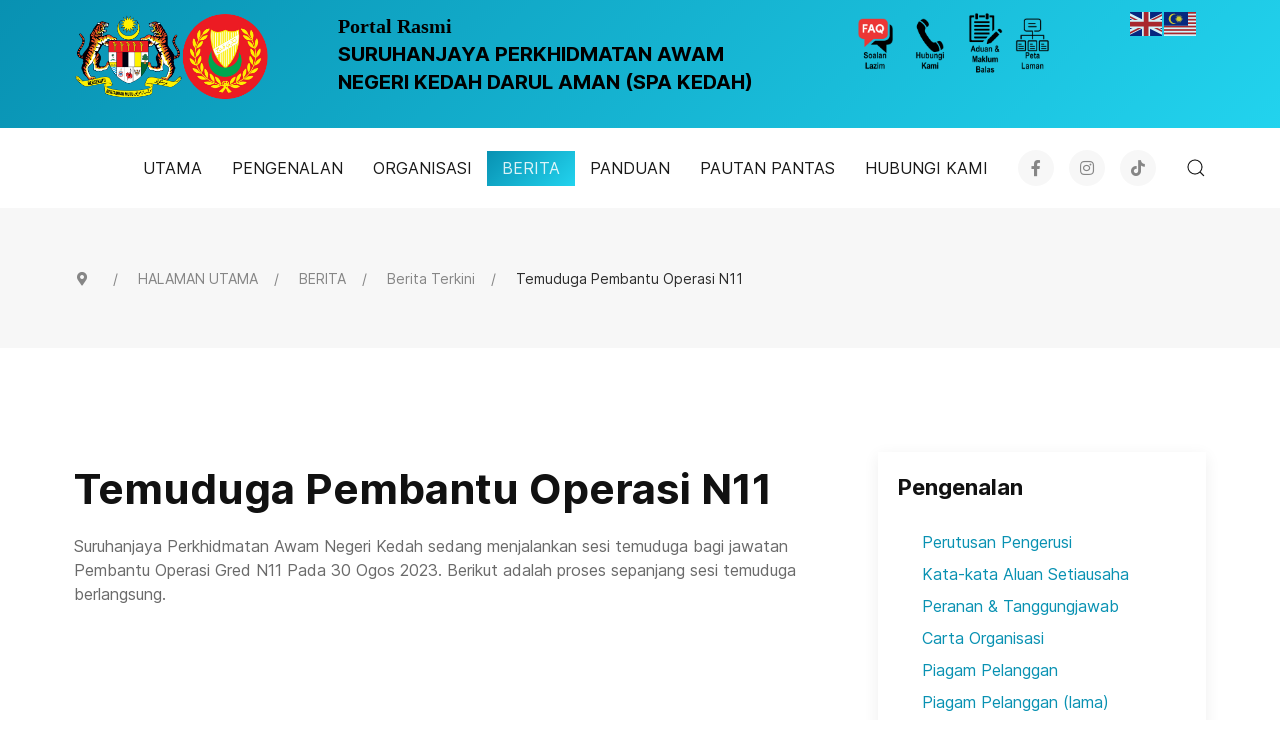

--- FILE ---
content_type: text/html; charset=utf-8
request_url: https://spa.kedah.gov.my/index.php/berita/berita-terkini/temuduga-pembantu-operasi-n11
body_size: 73590
content:
<!DOCTYPE html>
<html lang="en-GB" dir="ltr">
        
<head>
    
            <meta name="viewport" content="width=device-width, initial-scale=1.0">
        <meta http-equiv="X-UA-Compatible" content="IE=edge" />
        

                <link rel="icon" type="image/x-icon" href="/images/spa/favicon-32x32.png" />
        
            
         <meta charset="utf-8">
	<meta name="generator" content="Joomla! - Open Source Content Management">
	<title>Temuduga Pembantu Operasi N11</title>

    <link href="/media/mod_jsvisit_counter/css/jvisit_counter.css?1c1fea" rel="stylesheet">
	<link href="/media/vendor/joomla-custom-elements/css/joomla-alert.min.css?0.4.1" rel="stylesheet">
	<link href="/index.php?option=com_ajax&amp;plugin=arktypography&amp;format=json" rel="stylesheet">
	<link href="https://cdn.jsdelivr.net/gh/fancyapps/fancybox@3.5.7/dist/jquery.fancybox.min.css" rel="stylesheet">
	<link href="/plugins/content/jw_sig/jw_sig/tmpl/Classic/css/template.css?v=4.2" rel="stylesheet">
	<link href="/plugins/system/jce/css/content.css?badb4208be409b1335b815dde676300e" rel="stylesheet">
	<link href="/templates/jl_venture_ii/css/jluikit.min.css" rel="stylesheet">
	<link href="/media/gantry5/engines/nucleus/css-compiled/nucleus.css" rel="stylesheet">
	<link href="/templates/jl_venture_ii/custom/css-compiled/venture_47.css" rel="stylesheet">
	<link href="/media/gantry5/engines/nucleus/css-compiled/bootstrap5.css" rel="stylesheet">
	<link href="/media/system/css/joomla-fontawesome.min.css" rel="stylesheet">
	<link href="/media/plg_system_debug/css/debug.css" rel="stylesheet">
	<link href="/media/gantry5/assets/css/font-awesome6-all.min.css" rel="stylesheet">
	<link href="/templates/jl_venture_ii/custom/css-compiled/venture-joomla_47.css" rel="stylesheet">
	<link href="/templates/jl_venture_ii/custom/css-compiled/custom_47.css" rel="stylesheet">
	<link href="https://spa.kedah.gov.my/media/editors/arkeditor/css/squeezebox.css" rel="stylesheet">
	<style>    /* mod jsvisit counter layout */
    .digit-0,.digit-1,.digit-2,.digit-3,.digit-4,.digit-5,.digit-6,.digit-7,.digit-8,.digit-9
               { width: 16px; height: 19px; background: url('https://spa.kedah.gov.my/media/mod_jsvisit_counter/images/digitblue.png') no-repeat top left; text-indent: -9999em; display: inline-block; }
    .digit-0 { background-position: 0px 0; }
    .digit-1 { background-position: -32px 0; }
    .digit-2 { background-position: -64px 0; }
    .digit-3 { background-position: -96px 0; }
    .digit-4 { background-position: -128px 0; }
    .digit-5 { background-position: -160px 0; }
    .digit-6 { background-position: -192px 0; }
    .digit-7 { background-position: -224px 0; }
    .digit-8 { background-position: -256px 0; }
    .digit-9 { background-position: -288px 0; }</style>
	<style>
#el-jltext-3618.g5-title { color: #000000;font-size: 20px; }
</style>
	<style>html {height: auto;}</style>
	<style>#jlnavbar-6362-particle .jl-navbar-container:not(.jl-navbar-transparent) {
    background-color: #ffffff;
}</style>

    <script src="/media/vendor/jquery/js/jquery.min.js?3.7.1"></script>
	<script src="/media/legacy/js/jquery-noconflict.min.js?504da4"></script>
	<script src="/media/plg_system_jsvisit/js/jsvisit_agent.min.js?1c1fea"></script>
	<script>jQuery(document).ready(function() { jsvisitCountVisitors(120,'/'); });</script>
	<script type="application/json" class="joomla-script-options new">{"joomla.jtext":{"ERROR":"Error","MESSAGE":"Message","NOTICE":"Notice","WARNING":"Warning","JCLOSE":"Close","JOK":"OK","JOPEN":"Open"},"system.paths":{"root":"","rootFull":"https:\/\/spa.kedah.gov.my\/","base":"","baseFull":"https:\/\/spa.kedah.gov.my\/"},"csrf.token":"a04801f7445425851ebe7b371fb0dbd3","accessibility-options":{"labels":{"menuTitle":"Accessibility Options","increaseText":"Increase Text Size","decreaseText":"Decrease Text Size","increaseTextSpacing":"Increase Text Spacing","decreaseTextSpacing":"Decrease Text Spacing","invertColors":"Invert Colours","grayHues":"Grey Hues","underlineLinks":"Underline Links","bigCursor":"Big Cursor","readingGuide":"Reading Guide","textToSpeech":"Text to Speech","speechToText":"Speech to Text","resetTitle":"Reset","closeTitle":"Close"},"icon":{"position":{"left":{"size":"0","units":"px"}},"useEmojis":true},"hotkeys":{"enabled":true,"helpTitles":true},"textToSpeechLang":["en-GB"],"speechToTextLang":["en-GB"]}}</script>
	<script src="/media/system/js/core.min.js?a3d8f8"></script>
	<script src="/media/system/js/messages.min.js?9a4811" type="module"></script>
	<script src="/media/vendor/accessibility/js/accessibility.min.js?3.0.17" defer></script>
	<script src="https://cdn.jsdelivr.net/gh/fancyapps/fancybox@3.5.7/dist/jquery.fancybox.min.js"></script>
	<script src="https://cdn.gtranslate.net/widgets/latest/flags.js" data-gt-orig-url="/index.php/berita/berita-terkini/temuduga-pembantu-operasi-n11" data-gt-orig-domain="spa.kedah.gov.my" data-gt-widget-id="217" defer></script>
	<script src="/templates/jl_venture_ii/js/jluikit.min.js"></script>
	<script src="/templates/jl_venture_ii/js/jlcomponents/parallax.min.js"></script>
	<script src="https://spa.kedah.gov.my/media/editors/arkeditor/js/jquery.easing.min.js"></script>
	<script src="https://spa.kedah.gov.my/media/editors/arkeditor/js/squeezebox.js"></script>
	<script type="application/ld+json">{"@context":"https:\/\/schema.org","@type":"BreadcrumbList","itemListElement":[{"@type":"ListItem","position":1,"item":{"@id":"https:\/\/spa.kedah.gov.my\/index.php","name":"HALAMAN UTAMA"}},{"@type":"ListItem","position":2,"item":{"@id":{},"name":"BERITA"}},{"@type":"ListItem","position":3,"item":{"@id":"https:\/\/spa.kedah.gov.my\/index.php\/berita\/berita-terkini","name":"Berita Terkini"}},{"@type":"ListItem","position":4,"item":{"@id":{},"name":"Temuduga Pembantu Operasi N11"}}]}</script>
	<script type="module">window.addEventListener("load", function() {new Accessibility(Joomla.getOptions("accessibility-options") || {});});</script>
	<script type="application/ld+json">{"@context":"https://schema.org","@graph":[{"@type":"Organization","@id":"https://spa.kedah.gov.my/#/schema/Organization/base","name":"SPA Kedah","url":"https://spa.kedah.gov.my/"},{"@type":"WebSite","@id":"https://spa.kedah.gov.my/#/schema/WebSite/base","url":"https://spa.kedah.gov.my/","name":"SPA Kedah","publisher":{"@id":"https://spa.kedah.gov.my/#/schema/Organization/base"}},{"@type":"WebPage","@id":"https://spa.kedah.gov.my/#/schema/WebPage/base","url":"https://spa.kedah.gov.my/index.php/berita/berita-terkini/temuduga-pembantu-operasi-n11","name":"Temuduga Pembantu Operasi N11","isPartOf":{"@id":"https://spa.kedah.gov.my/#/schema/WebSite/base"},"about":{"@id":"https://spa.kedah.gov.my/#/schema/Organization/base"},"inLanguage":"en-GB"},{"@type":"Article","@id":"https://spa.kedah.gov.my/#/schema/com_content/article/213","name":"Temuduga Pembantu Operasi N11","headline":"Temuduga Pembantu Operasi N11","inLanguage":"en-GB","isPartOf":{"@id":"https://spa.kedah.gov.my/#/schema/WebPage/base"}}]}</script>
	<script>
        (function($) {
            $(document).ready(function() {
                $.fancybox.defaults.i18n.en = {
                    CLOSE: 'Close',
                    NEXT: 'Next',
                    PREV: 'Previous',
                    ERROR: 'The requested content cannot be loaded.<br/>Please try again later.',
                    PLAY_START: 'Start slideshow',
                    PLAY_STOP: 'Pause slideshow',
                    FULL_SCREEN: 'Full screen',
                    THUMBS: 'Thumbnails',
                    DOWNLOAD: 'Download',
                    SHARE: 'Share',
                    ZOOM: 'Zoom'
                };
                $.fancybox.defaults.lang = 'en';
                $('a.fancybox-gallery').fancybox({
                    buttons: [
                        'slideShow',
                        'fullScreen',
                        'thumbs',
                        'share',
                        'download',
                        //'zoom',
                        'close'
                    ],
                    beforeShow: function(instance, current) {
                        if (current.type === 'image') {
                            var title = current.opts.$orig.attr('title');
                            current.opts.caption = (title.length ? '<b class="fancyboxCounter">Image ' + (current.index + 1) + ' of ' + instance.group.length + '</b>' + ' | ' + title : '');
                        }
                    }
                });
            });
        })(jQuery);
    </script>
	<script>window.gtranslateSettings = window.gtranslateSettings || {};window.gtranslateSettings['217'] = {"default_language":"ms","languages":["en","ms"],"url_structure":"none","wrapper_selector":"#gt-wrapper-217","globe_size":60,"flag_size":32,"flag_style":"2d","custom_domains":null,"float_switcher_open_direction":"top","switcher_open_direction":"top","native_language_names":0,"add_new_line":1,"select_language_label":"Select Language","detect_browser_language":0,"custom_css":"","alt_flags":[],"switcher_horizontal_position":"left","switcher_vertical_position":"bottom","horizontal_position":"inline","vertical_position":"inline"};</script>
	<script>

                 (() =>
				 {
					if(typeof jQuery == 'undefined')
						return;
                     jQuery(() =>
				     {
                          
						function resizeModel(event)
						{
							if(this.options.handler == 'iframe')
							{
								this.options.size = {x: Math.floor(document.documentElement.clientWidth*0.8), y: Math.floor(document.documentElement.clientHeight*0.7)};
								this.win.css({height: this.options.size.y,width: this.options.size.x});
								this.asset[0].height =  this.options.size.y;
								this.asset[0].width =  this.options.size.x;
								
							}
						};

						const resizeModalFn = resizeModel.bind(ARK.squeezeBox);
			
						ARK.squeezeBox.presets.onOpen = function()
						{
							if(Joomla.Modal)
								Joomla.Modal.setCurrent(this);
							
							this.win.addClass('shadow');
							
							if(this.options.handler == 'iframe')
							{		
								this.options.size = {x: Math.floor(document.documentElement.clientWidth*0.8), y: Math.floor(document.documentElement.clientHeight*0.7)};
								this.asset[0].height =  this.options.size.y;
								this.asset[0].width =  this.options.size.x;
								window.addEventListener('resize', resizeModalFn);
							} 
						};

						ARK.squeezeBox.presets.onClose = function()
						{
							if(Joomla.Modal)
								Joomla.Modal.setCurrent('');
							if(this.options.handler == 'iframe')
								window.removeEventListener('resize', resizeModalFn);
						};
                     }); 
                    })();</script>
	<script>(function()
				{
					if(typeof jQuery == 'undefined')
						return;
					
					jQuery(function($)
					{
						if($.fn.squeezeBox)
						{
							$( 'a.modal' ).squeezeBox({ parse: 'rel' });
				
							$( 'img.modal' ).each( function( i, el )
							{
								$(el).squeezeBox({
									handler: 'image',
									url: $( el ).attr( 'src' )
								});
							})
						}
						else if(typeof(SqueezeBox) !== 'undefined')
						{
							$( 'img.modal' ).each( function( i, el )
							{
								SqueezeBox.assign( el, 
								{
									handler: 'image',
									url: $( el ).attr( 'src' )
								});
							});
						}
						
						function jModalClose() 
						{
							if(typeof(SqueezeBox) == 'object')
								SqueezeBox.close();
							else
								ARK.squeezeBox.close();
						}
					
					});
				})();</script>

    
                
</head>

    <body class="gantry site com_content view-article no-layout no-task dir-ltr itemid-1042 outline-47 g-default g-style-preset6">
        
                    

        
        <div id="g-page-surround">
                                    

                                
                            
            <section id="g-top" class="custom-toolbar bg-gradient-chill">
                <div class="jl-container">                                <div class="g-grid">                        

        <div class="g-block size-22" JATA NEGARA="">
             <div id="logo-2781-particle" class="g-content g-particle">            <a href="/" target="_self" title="SPA KEDAH" aria-label="SPA KEDAH" rel="home" class="jl-logo">
                        <img src="/images/spa/logo_spa6.png"  alt="SPA KEDAH" />
            </a>
            </div>
        </div>
                    

        <div class="g-block size-43">
             <div id="jltext-3618-particle" class="g-content g-particle">            <h4 id="el-jltext-3618" class="g5-title jl-text-left jl-h4 jl-text-bold">
 <span style="font-family: Lucida Handwriting;">Portal Rasmi</span><br>SURUHANJAYA PERKHIDMATAN AWAM <br> NEGERI KEDAH DARUL AMAN (SPA KEDAH)
</h4>

<div id="jltext-3618" class="jltext-3618 jl-text-left" jl-parallax="">
        
</div>
            </div>
        </div>
                    

        <div class="g-block size-23">
             <div class="g-content">
                                    <div class="platform-content"><div class="service-shortcut jl-panel moduletable ">
        
<div id="mod-custom207" class="mod-custom custom">
    <p> <a href="/index.php/faq"><img src="/images/spa/service_shortcut/faqs1.png" alt="faqs" width="35" height="35"></a>     <a href="/index.php/hubungi-kami"><img src="/images/spa/service_shortcut/tel2.png" alt="Hubungi Kami" width="35" height="35"></a>     <a href="http://kedah.spab.gov.my"><img src="/images/spa/service_shortcut/aduan1.png" alt="Aduan" width="35" height="35" loading="lazy"></a>   <a href="/index.php/peta-laman"><img src="/images/spa/service_shortcut/petalaman1.png" alt="Peta Laman" width="35" height="35"></a></p>
<form splwpk-feedback-form="splwpk-feedback-form" splwpk-search-function="splwpk-search-function" splwpk-sitemap="splwpk-sitemap" splwpk-multilang="splwpk-multilang" splwpk-advanced-search-function="splwpk-advanced-search-function" alt=" semua ini ada pada atas kanan portal"></form>
<p><a splwpk-w3c="splwpk-w3c" alt="ada pada bawah kiri portal"></a></p></div>
</div></div>
            
        </div>
        </div>
                    

        <div class="g-block size-12">
             <div class="g-content">
                                    <div class="platform-content"><div class="translate jl-panel moduletable ">
        <div class="gtranslate_wrapper" id="gt-wrapper-217"></div></div></div>
            
        </div>
        </div>
            </div>
            </div>
        
    </section>
                    
                
            <section id="g-navigation" class="nomarginall nopaddingall">
                                        <div class="g-grid">                        

        <div class="g-block size-100 nomargintop nopaddingtop nomarginbottom nopaddingbottom">
             <div id="jlnavbar-6362-particle" class="g-content g-particle">            <div id="jlnavbar-6362" class="tm-header menu-extended jl-visible@m" jl-header>


<div jl-sticky media="@m" show-on-up animation="jl-animation-slide-top" cls-active="jl-navbar-sticky" sel-target=".jl-navbar-container">

<div class="jl-navbar-container">

    <div class="jl-container">
        

    <nav class="jl-navbar jl-main-nav" jl-navbar="boundary: #jlnavbar-6362;">

        
        
                <div class="jl-navbar-right">

                <ul class="jl-navbar-nav">
                                                                                                                                        
        
                
        
                
        
                
                        <li class="item-288">
                                <a href="/index.php">
                                                    UTAMA
            
                </a>
                
                
                    </li>
    
                                                                                                                        
        
                
        
                
        
                
                        <li class="item-941 jl-parent">
                                                                                    <a>
                                                                    PENGENALAN
            
                        </a>
                                             
                
                
                                                                        <div class="jl-navbar-dropdown">
                                                                    <ul class="jl-nav jl-navbar-dropdown-nav">
                                                                                                                                            
        
                
        
                
        
                
                        <li class="item-954">
                                <a href="/index.php/pengenalan/perutusan-pengerusi">
                                                    Perutusan Pengerusi
            
                </a>
                
                
                    </li>
    
                                                                                                                        
        
                
        
                
        
                
                        <li class="item-955">
                                <a href="/index.php/pengenalan/kata-kata-aluan-setiausaha">
                                                    Kata-kata Aluan Setiausaha
            
                </a>
                
                
                    </li>
    
                                                                                                                        
        
                
        
                
        
                
                        <li class="item-956">
                                <a href="/index.php/pengenalan/peranan-tanggungjawab">
                                                    Peranan &amp; Tanggungjawab
            
                </a>
                
                
                    </li>
    
                                                                                                                        
        
                
        
                
        
                
                        <li class="item-957">
                                <a href="/index.php/pengenalan/misi-visi-objektif">
                                                    Misi, Visi &amp; Objektif
            
                </a>
                
                
                    </li>
    
                                                                                                                        
        
                
        
                
        
                
                        <li class="item-1040">
                                <a href="/index.php/pengenalan/bilangan-transaksi-perkhidmatan-dalam-talian-tpo">
                                                    Bilangan Transaksi Perkhidmatan Dalam Talian (TPO)
            
                </a>
                
                
                    </li>
    
                                                                                                                        
        
                
        
                
        
                
                        <li class="item-1064">
                                <a href="/index.php/pengenalan/ketua-pegawai-maklumat-cio">
                                                    Ketua Pegawai Digital (CDO)
            
                </a>
                
                
                    </li>
    
                                                                                                                        
        
                
        
                
        
                
                        <li class="item-984 jl-parent">
                                <a href="/index.php/pengenalan/piagam-pelanggan">
                                                    Piagam Pelanggan
            
                </a>
                
                
                                                                        <div class="jl-navbar-dropdown">
                                                                    <ul class="jl-nav jl-navbar-dropdown-nav">
                                                                                                                                            
        
                
        
                
        
                
                        <li class="item-1039">
                                <a href="/index.php/pengenalan/piagam-pelanggan/pencapaian-piagam-pelanggan1">
                                                    Pencapaian Piagam Pelanggan
            
                </a>
                
                
                    </li>
    
    
            </ul>
                    
    
                    </div>
        
            </li>
    
    
            </ul>
                    
    
                    </div>
        
            </li>
    
                                                                                                                        
        
                
        
                
        
                
                        <li class="item-1029 jl-parent">
                                                                                    <a>
                                                                    ORGANISASI
            
                        </a>
                                             
                
                
                                                                        <div class="jl-navbar-dropdown">
                                                                    <ul class="jl-nav jl-navbar-dropdown-nav">
                                                                                                                                            
        
                
        
                
        
                
                        <li class="item-944">
                                <a href="/index.php/organisasi/keanggotaan">
                                                    Keanggotaan
            
                </a>
                
                
                    </li>
    
                                                                                                                        
        
                
        
                
        
                
                        <li class="item-960">
                                <a href="/index.php/organisasi/direktori-kakitangan">
                                                    Direktori Kakitangan
            
                </a>
                
                
                    </li>
    
                                                                                                                        
        
                
        
                
        
                
                        <li class="item-969">
                                <a href="/index.php/organisasi/carta-organisasi">
                                                    Carta Organisasi
            
                </a>
                
                
                    </li>
    
                                                                                                                        
        
                
        
                
        
                
                        <li class="item-1030">
                                <a href="/index.php/organisasi/pengerusi-terdahulu">
                                                    Pengerusi Terdahulu
            
                </a>
                
                
                    </li>
    
                                                                                                                        
        
                
        
                
        
                
                        <li class="item-1031">
                                <a href="/index.php/organisasi/setiausaha-terdahulu">
                                                    Setiausaha Terdahulu
            
                </a>
                
                
                    </li>
    
                                                                                                                        
        
                
        
                
        
                
                        <li class="item-1182">
                                <a href="/index.php/organisasi/spa-kedah-terdahulu">
                                                    SPA Kedah Terdahulu
            
                </a>
                
                
                    </li>
    
    
            </ul>
                    
    
                    </div>
        
            </li>
    
                                                                                                                        
        
                
        
                
        
                
                        <li class="item-1041 jl-parent jl-active">
                                                                                    <a>
                                                                    BERITA
            
                        </a>
                                             
                
                
                                                                        <div class="jl-navbar-dropdown">
                                                                    <ul class="jl-nav jl-navbar-dropdown-nav">
                                                                                                                                            
        
                
        
                
        
                
                        <li class="item-1043">
                                <a href="/index.php/berita/pengumuman">
                                                    Pengumuman
            
                </a>
                
                
                    </li>
    
                                                                                                                        
        
                
        
                
        
                
                        <li class="item-1042 jl-active">
                                <a href="/index.php/berita/berita-terkini">
                                                    Berita Terkini
            
                </a>
                
                
                    </li>
    
                                                                                                                        
        
                
        
                
        
                
                        <li class="item-958">
                                <a href="/index.php/berita/galeri">
                                                    Galeri
            
                </a>
                
                
                    </li>
    
    
            </ul>
                    
    
                    </div>
        
            </li>
    
                                                                                                                        
        
                
        
                
        
                
                        <li class="item-942 jl-parent">
                                                                                    <a>
                                                                    PANDUAN
            
                        </a>
                                             
                
                
                                                                        <div class="jl-navbar-dropdown">
                                                                    <ul class="jl-nav jl-navbar-dropdown-nav">
                                                                                                                                            
        
                
        
                
        
                
                        <li class="item-1203">
                                <a href="/index.php/panduan/senarai-semak-urusan-perkhidmatan">
                                                    Senarai Semak Urusan Pengambilan / Pelantikan / Perkhidmatan
            
                </a>
                
                
                    </li>
    
                                                                                                                        
        
                
        
                
        
                
                        <li class="item-961">
                                <a href="/index.php/panduan/kategori-kurang-upaya">
                                                    Kategori Orang Kurang Upaya (OKU)
            
                </a>
                
                
                    </li>
    
                                                                                                                        
        
                
        
                
        
                
                        <li class="item-1450">
                                <a href="/index.php/panduan/penyetaraan-purata-nilai-gred-kumulatif-pngk">
                                                    Penyetaraan Purata Nilai Gred Kumulatif (PNGK) Lepasan Ijazah Sarjana Muda Universiti Luar Negara
            
                </a>
                
                
                    </li>
    
                                                                                                                        
        
                
                                                                                                                                
                
        
                
                        <li class="item-1232">
                                <a href="https://espa.kedah.gov.my/index.php?a=MTU5d0YyWmwxRGNoZFdaZmRuY2hCSGNsSm5KdFZtYjFsRVI5TWpNeVlDY3lWbWRKUlVQeklqTW1BbmNsWm5SdkpYYmhSWFB3RjJabDkxZHlGR2N3Vm1jMzYw" target="_blank" rel="noopener&#x20;noreferrer">
                                                    Semak Status Permohonan Calon
            
                </a>
                
                
                    </li>
    
                                                                                                                        
        
                
        
                
        
                
                        <li class="item-1448">
                                <a href="/index.php/panduan/iqdigital">
                                                    IQDigital
            
                </a>
                
                
                    </li>
    
                                                                                                                        
        
                
        
                
        
                
                        <li class="item-1489 jl-parent">
                                <a href="/index.php/panduan/pengambilan">
                                                    Pengambilan
            
                </a>
                
                
                                                                        <div class="jl-navbar-dropdown">
                                                                    <ul class="jl-nav jl-navbar-dropdown-nav">
                                                                                                                                            
        
                
        
                
        
                
                        <li class="item-1033">
                                <a href="/index.php/panduan/pengambilan/syarat-lantikan-gaji-deskripsi-tugas">
                                                    Syarat Lantikan / Gaji / Deskripsi Tugas
            
                </a>
                
                
                    </li>
    
                                                                                                                        
        
                
        
                
        
                
                        <li class="item-1455">
                                <a href="/index.php/panduan/pengambilan/proses-pengambilan">
                                                    Proses Pengambilan
            
                </a>
                
                
                    </li>
    
                                                                                                                        
        
                
        
                
        
                
                        <li class="item-1160">
                                <a href="/index.php/panduan/pengambilan/etika-pemakaian">
                                                    Etika Pemakaian
            
                </a>
                
                
                    </li>
    
                                                                                                                        
        
                
        
                
        
                
                        <li class="item-1189">
                                <a href="/index.php/panduan/pengambilan/susunan-dokumen-temuduga">
                                                    Susunan Dokumen Temuduga
            
                </a>
                
                
                    </li>
    
                                                                                                                        
        
                
        
                
        
                
                        <li class="item-1319">
                                <a href="/index.php/panduan/pengambilan/statistik-pengambilan">
                                                    Statistik Pengambilan
            
                </a>
                
                
                    </li>
    
    
            </ul>
                    
    
                    </div>
        
            </li>
    
    
            </ul>
                    
    
                    </div>
        
            </li>
    
                                                                                                                        
        
                
        
                
        
                
                        <li class="item-1217 jl-parent">
                                                                                    <a>
                                                                    PAUTAN PANTAS
            
                        </a>
                                             
                
                
                                                                        <div class="jl-navbar-dropdown">
                                                                    <ul class="jl-nav jl-navbar-dropdown-nav">
                                                                                                                                            
        
                
        
                
        
                
                        <li class="item-1218">
                                <a href="/index.php/pautan-pantas/muat-turun">
                                                    Muat Turun
            
                </a>
                
                
                    </li>
    
                                                                                                                        
        
                
        
                
        
                
                        <li class="item-1216">
                                <a href="/index.php/pautan-pantas/data-terbuka">
                                                    Data Terbuka
            
                </a>
                
                
                    </li>
    
                                                                                                                        
        
                
        
                
        
                
                        <li class="item-1219">
                                <a href="/index.php/pautan-pantas/dasar-e-penyertaan">
                                                    E - Penyertaan
            
                </a>
                
                
                    </li>
    
                                                                                                                        
        
                
        
                
        
                
                        <li class="item-1220">
                                <a href="/index.php/pautan-pantas/penerbitan">
                                                    Penerbitan
            
                </a>
                
                
                    </li>
    
    
            </ul>
                    
    
                    </div>
        
            </li>
    
                                                                                                                        
        
                
        
                
        
                
                        <li class="item-943">
                                <a href="/index.php/hubungi-kami">
                                                    HUBUNGI KAMI
            
                </a>
                
                
                    </li>
    
    
        </ul>
        
        
                <div class="jl-navbar-item">
            <div class="jl-margin-remove-last-child">
                <ul class="jl-flex-inline jl-flex-middle jl-flex-nowrap jl-grid-small" jl-grid>
<li>
<a class="tm-icon jl-icon-button" href="https://www.facebook.com/Suruhanjaya-Perkhidmatan-Awam-Negeri-Kedah-101754612606367" title="Facebook SPA Kedah" target="_blank"><i class="fab fa-facebook-f" aria-hidden="true"></i></a>
</li>
<li>
<a class="tm-icon jl-icon-button" href="https://www.instagram.com/spakedah" title="Instagram SPA Kedah" target="_blank"><i class="fab fa-instagram" aria-hidden="true"></i></a>
</li>
<li>
<a class="tm-icon jl-icon-button" href="https://www.tiktok.com/@spakedah" title="Tiktok SPA Kedah" target="_blank"><i class="fab fa-tiktok" aria-hidden="true"></i></a>
</li>
</ul>

            </div>
        </div>
        
        
                <div class="jl-navbar-item">
            <a href="#js-search-jlnavbar-6362" class="jl-search-toggle" jl-search-icon jl-toggle></a>
<div id="js-search-jlnavbar-6362" class="jl-modal-full jl-modal" jl-modal>
  <div class="jl-modal-dialog jl-flex jl-flex-center jl-flex-middle" jl-height-viewport>
    <button class="jl-modal-close-full jl-close-large" type="button" jl-close></button>
            <form class="jl-search jl-search-large" action="/index.php/search-result" method="get" role="search">
        <input id="jlnavbar-6362" class="jl-search-input jl-text-center" type="search" name="q" placeholder="Search..." value="" autofocus>
        <input type="hidden" name="option" value="com_finder" />
        <input type="hidden" name="Itemid" value="1042" />
        </form>  
      </div>
</div>

        </div>
        
        
        
        </div>
        
    </nav>

        
    </div>
</div>

</div>






</div>


<div class="tm-header-mobile jl-hidden@m">


<div class="jl-navbar-container">

            <div class="jl-container">
    
        <nav class="jl-navbar" jl-navbar="container: .tm-header-mobile">

            
                <div class="jl-navbar-left">

                                        <a class="jl-navbar-item jl-logo" href="/" title="" aria-label="" rel="home" >
                        
        
             
    

                    </a>
                    
                    
                </div>
            
            
                            <div class="jl-navbar-right">
                    
                                            <a class="jl-navbar-toggle mobile-toggle" href="#mobile-jlnavbar-6362" jl-toggle="animation: true">
<div jl-navbar-toggle-icon class="jl-icon jl-navbar-toggle-icon"></div>
</a>

                                    </div>
            
        </nav>

            </div>
    
</div>


    







    







</div>
            </div>
        </div>
            </div>
            
    </section>
                    
                            
            <section id="g-hero">
                <div class="jl-container">                                <div class="g-grid">                        

        <div class="g-block size-100">
             <div class="g-content">
                                    <div class="platform-content"><div class="breadcrumbs jl-panel moduletable ">
        <nav class="mod-breadcrumbs__wrapper" aria-label="Breadcrumbs">
	<ul itemscope itemtype="https://schema.org/BreadcrumbList" class="jl-breadcrumb">
					<li>
				<span class="divider icon-location icon-fw" aria-hidden="true"></span>
			</li>
		
		<li class=""><a href="/index.php" class="pathway">HALAMAN UTAMA</a></li><li class=""><span>BERITA</span></li><li class=""><a href="/index.php/berita/berita-terkini" class="pathway">Berita Terkini</a></li><li class=" active"><span>Temuduga Pembantu Operasi N11</span></li>	</ul>
	</nav>
</div></div>
            
        </div>
        </div>
            </div>
            </div>
        
    </section>
                
                        
                    
                    
                
    
                <section id="g-container-main" class="g-wrapper jl-section">
                <div class="jl-container">                    <div class="g-grid">                        

        <div class="g-block size-67">
             <main id="g-mainbar">
                                        <div class="g-grid">                        

        <div class="g-block size-100">
             <div class="g-system-messages">
                                            <div id="system-message-container" aria-live="polite"></div>

            
    </div>
        </div>
            </div>
                            <div class="g-grid">                        

        <div class="g-block size-100">
             <div class="g-content">
                                                            <div class="platform-content container"><div class="row"><div class="col"><div class="com-content-article item-page">
	<article class="jl-article" itemscope itemtype="https://schema.org/Article" data-permalink="https://spa.kedah.gov.my/index.php/berita/berita-terkini/temuduga-pembantu-operasi-n11">
		<meta itemprop="inLanguage" content="en-GB">
		<meta property="author" typeof="Person" content="">
		<meta property="dateModified" content="2023-09-19T04:46:53+00:00">
		<meta property="datePublished" content="2023-08-30T05:02:32+00:00">
		<meta class="jl-margin-remove-adjacent" property="articleSection" content="BERITA TERKINI">
		
		
		
		
				<div class="page-header">
			<h1 itemprop="headline" class="jl-margin-remove-bottom jl-article-title">
				Temuduga Pembantu Operasi N11			</h1>
											</div>
		
				
		
				
																<div itemprop="articleBody" class="com-content-article__body jl-margin-top">
			<p>Suruhanjaya Perkhidmatan Awam Negeri Kedah sedang menjalankan sesi temuduga bagi jawatan Pembantu Operasi Gred N11 Pada 30 Ogos 2023. Berikut adalah proses sepanjang sesi temuduga berlangsung.</p>
<p> </p>
<p> </p>
<p> </p>
<p> </p>
<p><br />

<!-- JoomlaWorks "Simple Image Gallery" Plugin (v4.2) starts here -->

<ul id="sigFreeId03df0ae52a" class="sigFreeContainer sigFreeClassic">
        <li class="sigFreeThumb">
        <a href="/images/spa/aktiviti/2023/n11/WhatsApp%20Image%202023-08-30%20at%2011.26.53%20AM.png" class="sigFreeLink fancybox-gallery" style="width:360px;height:240px;" title="You are viewing the image with filename WhatsApp Image 2023-08-30 at 11.26.53 AM.png" data-thumb="/cache/jw_sig/jw_sig_cache_03df0ae52a_whatsapp_image_2023-08-30_at_11.26.53_am.jpg" target="_blank" data-fancybox="gallery03df0ae52a">
            <img class="sigFreeImg" src="/plugins/content/jw_sig/jw_sig/includes/images/transparent.gif" alt="Click to enlarge image WhatsApp Image 2023-08-30 at 11.26.53 AM.png" title="Click to enlarge image WhatsApp Image 2023-08-30 at 11.26.53 AM.png" style="width:360px;height:240px;background-image:url('/cache/jw_sig/jw_sig_cache_03df0ae52a_whatsapp_image_2023-08-30_at_11.26.53_am.jpg');" />
        </a>
    </li>
        <li class="sigFreeThumb">
        <a href="/images/spa/aktiviti/2023/n11/WhatsApp%20Image%202023-08-30%20at%209.11.00%20AM.png" class="sigFreeLink fancybox-gallery" style="width:360px;height:240px;" title="You are viewing the image with filename WhatsApp Image 2023-08-30 at 9.11.00 AM.png" data-thumb="/cache/jw_sig/jw_sig_cache_03df0ae52a_whatsapp_image_2023-08-30_at_9.11.00_am.jpg" target="_blank" data-fancybox="gallery03df0ae52a">
            <img class="sigFreeImg" src="/plugins/content/jw_sig/jw_sig/includes/images/transparent.gif" alt="Click to enlarge image WhatsApp Image 2023-08-30 at 9.11.00 AM.png" title="Click to enlarge image WhatsApp Image 2023-08-30 at 9.11.00 AM.png" style="width:360px;height:240px;background-image:url('/cache/jw_sig/jw_sig_cache_03df0ae52a_whatsapp_image_2023-08-30_at_9.11.00_am.jpg');" />
        </a>
    </li>
        <li class="sigFreeThumb">
        <a href="/images/spa/aktiviti/2023/n11/WhatsApp%20Image%202023-08-30%20at%209.11.12%20AM.png" class="sigFreeLink fancybox-gallery" style="width:360px;height:240px;" title="You are viewing the image with filename WhatsApp Image 2023-08-30 at 9.11.12 AM.png" data-thumb="/cache/jw_sig/jw_sig_cache_03df0ae52a_whatsapp_image_2023-08-30_at_9.11.12_am.jpg" target="_blank" data-fancybox="gallery03df0ae52a">
            <img class="sigFreeImg" src="/plugins/content/jw_sig/jw_sig/includes/images/transparent.gif" alt="Click to enlarge image WhatsApp Image 2023-08-30 at 9.11.12 AM.png" title="Click to enlarge image WhatsApp Image 2023-08-30 at 9.11.12 AM.png" style="width:360px;height:240px;background-image:url('/cache/jw_sig/jw_sig_cache_03df0ae52a_whatsapp_image_2023-08-30_at_9.11.12_am.jpg');" />
        </a>
    </li>
        <li class="sigFreeThumb">
        <a href="/images/spa/aktiviti/2023/n11/WhatsApp%20Image%202023-08-30%20at%209.17.26%20AM.png" class="sigFreeLink fancybox-gallery" style="width:360px;height:240px;" title="You are viewing the image with filename WhatsApp Image 2023-08-30 at 9.17.26 AM.png" data-thumb="/cache/jw_sig/jw_sig_cache_03df0ae52a_whatsapp_image_2023-08-30_at_9.17.26_am.jpg" target="_blank" data-fancybox="gallery03df0ae52a">
            <img class="sigFreeImg" src="/plugins/content/jw_sig/jw_sig/includes/images/transparent.gif" alt="Click to enlarge image WhatsApp Image 2023-08-30 at 9.17.26 AM.png" title="Click to enlarge image WhatsApp Image 2023-08-30 at 9.17.26 AM.png" style="width:360px;height:240px;background-image:url('/cache/jw_sig/jw_sig_cache_03df0ae52a_whatsapp_image_2023-08-30_at_9.17.26_am.jpg');" />
        </a>
    </li>
        <li class="sigFreeClear">&nbsp;</li>
</ul>


<!-- JoomlaWorks "Simple Image Gallery" Plugin (v4.2) ends here -->

</p> 		</div>	

		
			

				
															</article>
</div></div></div></div>
    
            
    </div>
        </div>
            </div>
            
    </main>
        </div>
                    

        <div class="g-block size-33">
             <aside id="g-aside">
                                        <div class="g-grid">                        

        <div class="g-block size-100">
             <div class="g-content">
                                    <div class="platform-content"><div class="aside-a jl-card jl-card-default jl-card-body jl-card-small moduletable ">
            <h3 class="jl-h4">Pengenalan</h3>        <ul class="mod-articlescategory category-module mod-list">
                    <li>
                                    <a href="/index.php/pengenalan/perutusan-pengerusi" class="mod-articles-category-title ">Perutusan Pengerusi</a>    
    
    
    
    
    
    
    </li>
<li>
                                    <a href="/index.php/pengenalan/kata-kata-aluan-setiausaha" class="mod-articles-category-title ">Kata-kata Aluan Setiausaha</a>    
    
    
    
    
    
    
    </li>
<li>
                                    <a href="/index.php/pengenalan/peranan-tanggungjawab" class="mod-articles-category-title ">Peranan &amp; Tanggungjawab</a>    
    
    
    
    
    
    
    </li>
<li>
                                    <a href="/index.php/organisasi/carta-organisasi" class="mod-articles-category-title ">Carta Organisasi</a>    
    
    
    
    
    
    
    </li>
<li>
                                    <a href="/index.php/pengenalan/piagam-pelanggan" class="mod-articles-category-title ">Piagam Pelanggan</a>    
    
    
    
    
    
    
    </li>
<li>
                                    <a href="/index.php/berita/berita-terkini/piagam-pelanggan-lama" class="mod-articles-category-title ">Piagam Pelanggan (lama)</a>    
    
    
    
    
    
    
    </li>
<li>
                                    <a href="/index.php/pengenalan/ketua-pegawai-maklumat-cio" class="mod-articles-category-title ">Ketua Pegawai Digital</a>    
    
    
    
    
    
    
    </li>
    </ul>
</div></div><div class="platform-content"><div class="aside-a jl-card jl-card-default jl-card-body jl-card-small moduletable ">
            <h3 class="jl-h4">Panduan</h3>        
<div id="mod-custom244" class="mod-custom custom">
    <p><a href="/index.php?Itemid=945">&nbsp;&nbsp;&nbsp;&nbsp;</a><a href="/index.php/panduan/pengambilan/syarat-lantikan-gaji-deskripsi-tugas">Syarat Lantikan / Gaji / Deskripsi<br />
&nbsp;&nbsp;&nbsp;&nbsp;Tugas</a></p>

<p><a href="/index.php/panduan/kategori-kurang-upaya">&nbsp;&nbsp;&nbsp;&nbsp;Kategori Orang<br />
&nbsp;&nbsp;&nbsp;&nbsp;Kurang Upaya (OKU)</a></p>
</div>
</div></div><div class="platform-content"><div class="aside-a jl-card jl-card-default jl-card-body jl-card-small moduletable ">
            <h3 class="jl-h4">Servis Pantas</h3>        <ul class="mod-articlescategory category-module mod-list">
                    <li>
                                    <a href="/index.php/dasar-keselamatan" class="mod-articles-category-title ">Dasar Keselamatan</a>    
    
    
    
    
    
    
    </li>
<li>
                                    <a href="/index.php/dasar-privasi" class="mod-articles-category-title ">Dasar Privasi</a>    
    
    
    
    
    
    
    </li>
<li>
                                    <a href="/index.php/faq" class="mod-articles-category-title ">FAQ</a>    
    
    
    
    
    
    
    </li>
<li>
                                    <a href="/index.php/hubungi-kami" class="mod-articles-category-title ">Hubungi Kami</a>    
    
    
    
    
    
    
    </li>
<li>
                                    <a href="/index.php/penafian" class="mod-articles-category-title ">Penafian</a>    
    
    
    
    
    
    
    </li>
<li>
                                    <a href="/index.php/terma-syarat" class="mod-articles-category-title ">Terma &amp; Syarat</a>    
    
    
    
    
    
    
    </li>
    </ul>
</div></div>
            
        </div>
        </div>
            </div>
            
    </aside>
        </div>
            </div>
    </div>
        
    </section>
    
                    
                            
            <section id="g-copyright" class="bg-gradient-chill jl-section-xsmall">
                <div class="jl-container">                                <div class="g-grid">                        

        <div class="g-block size-20">
             <div id="logo-7020-particle" class="g-content g-particle">            <a href="/" target="_self" title="SPA KEDAH" aria-label="SPA KEDAH" rel="home" class="jl-logo">
                        <img src="/images/spa/logo_spa6.png"  alt="SPA KEDAH" />
            </a>
            </div>
        </div>
                    

        <div class="g-block size-59">
             <div class="g-content">
                                    <div class="platform-content"><div class="info-portal jl-panel moduletable ">
        
<div id="mod-custom234" class="mod-custom custom">
    <p align="center">Hakcipta Terpelihara © 2022 -&nbsp;2026 |&nbsp;<a href="/index.php/dasar-privasi" splwpk-privacy-policy="splwpk-privacy-policy">Dasar Privasi</a>&nbsp;|&nbsp;<a href="/index.php/dasar-keselamatan" splwpk-electronic-archive="splwpk-electronic-archive">Dasar Keselamatan</a>&nbsp;|&nbsp;<a href="/index.php/penafian">Penafian</a><br />&nbsp;|&nbsp;<a href="/index.php/terma-syarat">Terma &amp; Syarat</a>&nbsp;| <a href="mailto:spa@kedah.gov.my">spa[at]kedah[dot]gov[dot]my</a><span style="color: #d3ebd3;"><span style="color: #cccccc;"><br />Paparan Terbaik Menggunakan Pelayar Chrome dan Mozilla Firefox Terkini<br />Tarikh kemaskini :</span>&nbsp;20.01.2026</span></p></div>
</div></div>
            
        </div>
        </div>
                    

        <div class="g-block size-20">
             <div class="g-content">
                                    <div class="platform-content"><div class="statistik-pelawat jl-panel moduletable ">
        
<div class="jsvisitcounter">
<div class="table">
 <span class="table_row"></span>
</div>
<div class="table" style="width: 90%;">
 <div class="counter"><span class="digit-7" title="755,955 Visits">7</span><span class="digit-5" title="755,955 Visits">5</span><span class="digit-5" title="755,955 Visits">5</span><span class="digit-9" title="755,955 Visits">9</span><span class="digit-5" title="755,955 Visits">5</span><span class="digit-5" title="755,955 Visits">5</span></div>
</div>

<div class='table' style='width: 85%;'>
 <div class="table_row">
   <span class="col-left">Today:</span>
   <span class="col-right">226</span>
  </div>
  

  <div class="table_row">
   <span class="col-left">This Week:</span>
   <span class="col-right">1,082</span>
  </div>
 

  <div class="table_row">
   <span class="col-left">This Month:</span>
   <span class="col-right">10,324</span>
  </div>
 

 

</div>
</div>
</div></div>
            
        </div>
        </div>
            </div>
            </div>
        
    </section>
            
                        

        </div>
                    <div id="mobile-jlnavbar-6362" jl-offcanvas="mode: push; overlay: true;">
    <div class="tm-nav-mobile jl-offcanvas-bar">

            <button class="jl-offcanvas-close" type="button" jl-close></button>
    
        
            <div class="jl-child-width-1-1" jl-grid>
                
                                <div>
                    <ul class="jl-nav jl-nav-default jl-text-left jl-nav-parent-icon" jl-nav="targets: > .js-accordion;">
                                                                                                                            
        
                        
        
                
                
                <li class="item-288">
            <a href="/index.php">
                                                   UTAMA
            
            </a>
                    </li>
    
    
      

    
    
    
                                                                                                
        
                        
        
                
                
        
    
    
      

    
        <li class="item-941 jl-parent js-accordion">
    <a href="#">
                                PENGENALAN
            </a>
    																<ul class="jl-nav-sub">
					                                                                                                    
        
                        
        
                
                
                <li class="item-954">
            <a href="/index.php/pengenalan/perutusan-pengerusi">
                                                   Perutusan Pengerusi
            
            </a>
                    </li>
    
    
      

    
    
    
                                                                                                
        
                        
        
                
                
                <li class="item-955">
            <a href="/index.php/pengenalan/kata-kata-aluan-setiausaha">
                                                   Kata-kata Aluan Setiausaha
            
            </a>
                    </li>
    
    
      

    
    
    
                                                                                                
        
                        
        
                
                
                <li class="item-956">
            <a href="/index.php/pengenalan/peranan-tanggungjawab">
                                                   Peranan &amp; Tanggungjawab
            
            </a>
                    </li>
    
    
      

    
    
    
                                                                                                
        
                        
        
                
                
                <li class="item-957">
            <a href="/index.php/pengenalan/misi-visi-objektif">
                                                   Misi, Visi &amp; Objektif
            
            </a>
                    </li>
    
    
      

    
    
    
                                                                                                
        
                        
        
                
                
                <li class="item-1040">
            <a href="/index.php/pengenalan/bilangan-transaksi-perkhidmatan-dalam-talian-tpo">
                                                   Bilangan Transaksi Perkhidmatan Dalam Talian (TPO)
            
            </a>
                    </li>
    
    
      

    
    
    
                                                                                                
        
                        
        
                
                
                <li class="item-1064">
            <a href="/index.php/pengenalan/ketua-pegawai-maklumat-cio">
                                                   Ketua Pegawai Digital (CDO)
            
            </a>
                    </li>
    
    
      

    
    
    
                                                                                                
        
                        
        
                
                
                <li class="item-984 jl-parent">
            <a href="/index.php/pengenalan/piagam-pelanggan">
                                                   Piagam Pelanggan
            
            </a>
            																<ul class="jl-nav-sub">
					                                                                                                    
        
                        
        
                
                
                <li class="item-1039">
            <a href="/index.php/pengenalan/piagam-pelanggan/pencapaian-piagam-pelanggan1">
                                                   Pencapaian Piagam Pelanggan
            
            </a>
                    </li>
    
    
      

    
    
    
    
			</ul>

	        </li>
    
    
      

    
    
    
    
			</ul>

	
    </li>
    
    
                                                                                                
        
                        
        
                
                
        
    
    
      

    
        <li class="item-1029 jl-parent js-accordion">
    <a href="#">
                                ORGANISASI
            </a>
    																<ul class="jl-nav-sub">
					                                                                                                    
        
                        
        
                
                
                <li class="item-944">
            <a href="/index.php/organisasi/keanggotaan">
                                                   Keanggotaan
            
            </a>
                    </li>
    
    
      

    
    
    
                                                                                                
        
                        
        
                
                
                <li class="item-960">
            <a href="/index.php/organisasi/direktori-kakitangan">
                                                   Direktori Kakitangan
            
            </a>
                    </li>
    
    
      

    
    
    
                                                                                                
        
                        
        
                
                
                <li class="item-969">
            <a href="/index.php/organisasi/carta-organisasi">
                                                   Carta Organisasi
            
            </a>
                    </li>
    
    
      

    
    
    
                                                                                                
        
                        
        
                
                
                <li class="item-1030">
            <a href="/index.php/organisasi/pengerusi-terdahulu">
                                                   Pengerusi Terdahulu
            
            </a>
                    </li>
    
    
      

    
    
    
                                                                                                
        
                        
        
                
                
                <li class="item-1031">
            <a href="/index.php/organisasi/setiausaha-terdahulu">
                                                   Setiausaha Terdahulu
            
            </a>
                    </li>
    
    
      

    
    
    
                                                                                                
        
                        
        
                
                
                <li class="item-1182">
            <a href="/index.php/organisasi/spa-kedah-terdahulu">
                                                   SPA Kedah Terdahulu
            
            </a>
                    </li>
    
    
      

    
    
    
    
			</ul>

	
    </li>
    
    
                                                                                                
        
                        
        
                
                
        
    
    
      

    
        <li class="item-1041 jl-parent js-accordion jl-active">
    <a href="#">
                                BERITA
            </a>
    																<ul class="jl-nav-sub">
					                                                                                                    
        
                        
        
                
                
                <li class="item-1043">
            <a href="/index.php/berita/pengumuman">
                                                   Pengumuman
            
            </a>
                    </li>
    
    
      

    
    
    
                                                                                                
        
                        
        
                
                
                <li class="item-1042 jl-active">
            <a href="/index.php/berita/berita-terkini">
                                                   Berita Terkini
            
            </a>
                    </li>
    
    
      

    
    
    
                                                                                                
        
                        
        
                
                
                <li class="item-958">
            <a href="/index.php/berita/galeri">
                                                   Galeri
            
            </a>
                    </li>
    
    
      

    
    
    
    
			</ul>

	
    </li>
    
    
                                                                                                
        
                        
        
                
                
        
    
    
      

    
        <li class="item-942 jl-parent js-accordion">
    <a href="#">
                                PANDUAN
            </a>
    																<ul class="jl-nav-sub">
					                                                                                                    
        
                        
        
                
                
                <li class="item-1203">
            <a href="/index.php/panduan/senarai-semak-urusan-perkhidmatan">
                                                   Senarai Semak Urusan Pengambilan / Pelantikan / Perkhidmatan
            
            </a>
                    </li>
    
    
      

    
    
    
                                                                                                
        
                        
        
                
                
                <li class="item-961">
            <a href="/index.php/panduan/kategori-kurang-upaya">
                                                   Kategori Orang Kurang Upaya (OKU)
            
            </a>
                    </li>
    
    
      

    
    
    
                                                                                                
        
                        
        
                
                
                <li class="item-1450">
            <a href="/index.php/panduan/penyetaraan-purata-nilai-gred-kumulatif-pngk">
                                                   Penyetaraan Purata Nilai Gred Kumulatif (PNGK) Lepasan Ijazah Sarjana Muda Universiti Luar Negara
            
            </a>
                    </li>
    
    
      

    
    
    
                                                                                                
                                                                                                                                
                        
        
                
                
                <li class="item-1232">
            <a href="https://espa.kedah.gov.my/index.php?a=MTU5d0YyWmwxRGNoZFdaZmRuY2hCSGNsSm5KdFZtYjFsRVI5TWpNeVlDY3lWbWRKUlVQeklqTW1BbmNsWm5SdkpYYmhSWFB3RjJabDkxZHlGR2N3Vm1jMzYw" target="_blank" rel="noopener&#x20;noreferrer">
                                                   Semak Status Permohonan Calon
            
            </a>
                    </li>
    
    
      

    
    
    
                                                                                                
        
                        
        
                
                
                <li class="item-1448">
            <a href="/index.php/panduan/iqdigital">
                                                   IQDigital
            
            </a>
                    </li>
    
    
      

    
    
    
                                                                                                
        
                        
        
                
                
                <li class="item-1489 jl-parent">
            <a href="/index.php/panduan/pengambilan">
                                                   Pengambilan
            
            </a>
            																<ul class="jl-nav-sub">
					                                                                                                    
        
                        
        
                
                
                <li class="item-1033">
            <a href="/index.php/panduan/pengambilan/syarat-lantikan-gaji-deskripsi-tugas">
                                                   Syarat Lantikan / Gaji / Deskripsi Tugas
            
            </a>
                    </li>
    
    
      

    
    
    
                                                                                                
        
                        
        
                
                
                <li class="item-1455">
            <a href="/index.php/panduan/pengambilan/proses-pengambilan">
                                                   Proses Pengambilan
            
            </a>
                    </li>
    
    
      

    
    
    
                                                                                                
        
                        
        
                
                
                <li class="item-1160">
            <a href="/index.php/panduan/pengambilan/etika-pemakaian">
                                                   Etika Pemakaian
            
            </a>
                    </li>
    
    
      

    
    
    
                                                                                                
        
                        
        
                
                
                <li class="item-1189">
            <a href="/index.php/panduan/pengambilan/susunan-dokumen-temuduga">
                                                   Susunan Dokumen Temuduga
            
            </a>
                    </li>
    
    
      

    
    
    
                                                                                                
        
                        
        
                
                
                <li class="item-1319">
            <a href="/index.php/panduan/pengambilan/statistik-pengambilan">
                                                   Statistik Pengambilan
            
            </a>
                    </li>
    
    
      

    
    
    
    
			</ul>

	        </li>
    
    
      

    
    
    
    
			</ul>

	
    </li>
    
    
                                                                                                
        
                        
        
                
                
        
    
    
      

    
        <li class="item-1217 jl-parent js-accordion">
    <a href="#">
                                PAUTAN PANTAS
            </a>
    																<ul class="jl-nav-sub">
					                                                                                                    
        
                        
        
                
                
                <li class="item-1218">
            <a href="/index.php/pautan-pantas/muat-turun">
                                                   Muat Turun
            
            </a>
                    </li>
    
    
      

    
    
    
                                                                                                
        
                        
        
                
                
                <li class="item-1216">
            <a href="/index.php/pautan-pantas/data-terbuka">
                                                   Data Terbuka
            
            </a>
                    </li>
    
    
      

    
    
    
                                                                                                
        
                        
        
                
                
                <li class="item-1219">
            <a href="/index.php/pautan-pantas/dasar-e-penyertaan">
                                                   E - Penyertaan
            
            </a>
                    </li>
    
    
      

    
    
    
                                                                                                
        
                        
        
                
                
                <li class="item-1220">
            <a href="/index.php/pautan-pantas/penerbitan">
                                                   Penerbitan
            
            </a>
                    </li>
    
    
      

    
    
    
    
			</ul>

	
    </li>
    
    
                                                                                                
        
                        
        
                
                
                <li class="item-943">
            <a href="/index.php/hubungi-kami">
                                                   HUBUNGI KAMI
            
            </a>
                    </li>
    
    
      

    
    
    
    
                    </ul>
                </div>
                                
                
            </div>

        
    </div>
</div>


                        <script type="text/javascript" src="/media/gantry5/assets/js/main.js"></script>
    

    

        
    </body>
</html>


--- FILE ---
content_type: text/css
request_url: https://spa.kedah.gov.my/templates/jl_venture_ii/custom/css-compiled/venture_47.css
body_size: 59959
content:
/* GANTRY5 DEVELOPMENT MODE ENABLED.
 *
 * WARNING: This file is automatically generated by Gantry5. Any modifications to this file will be lost!
 *
 * For more information on modifying CSS, please read:
 *
 * http://docs.gantry.org/gantry5/configure/styles
 * http://docs.gantry.org/gantry5/tutorials/adding-a-custom-style-sheet
 */

.g-content {
  margin: 0.625rem;
  padding: 1.5rem;
}
.g-flushed .g-content {
  margin: 0;
  padding: 0;
}
body {
  font-size: 1rem;
  line-height: 1.5;
}
h1 {
  font-size: 2.25rem;
}
h2 {
  font-size: 1.9rem;
}
h3 {
  font-size: 1.5rem;
}
h4 {
  font-size: 1.15rem;
}
h5 {
  font-size: 1rem;
}
h6 {
  font-size: 0.85rem;
}
small {
  font-size: 0.875rem;
}
cite {
  font-size: 0.875rem;
}
sub, sup {
  font-size: 0.75rem;
}
code, kbd, pre, samp {
  font-size: 1rem;
  font-family: "Menlo", "Monaco", monospace;
}
textarea, select[multiple=multiple], input[type="color"], input[type="date"], input[type="datetime"], input[type="datetime-local"], input[type="email"], input[type="month"], input[type="number"], input[type="password"], input[type="search"], input[type="tel"], input[type="text"], input[type="time"], input[type="url"], input[type="week"], input:not([type]) {
  border-radius: 0.1875rem;
}
.flush, .g-flushed {
  margin: 0 !important;
}
.flush > .g-container, .flush > .g-content, .g-flushed > .g-container, .g-flushed > .g-content {
  margin: 0 !important;
  padding: 0 !important;
}
@media only all and (max-width: 59.99rem) {
  .flush-mobile {
    margin: 0 !important;
  }
  .flush-mobile > .g-container, .flush-mobile > .g-content {
    margin: 0 !important;
    padding: 0 !important;
  }
}
.g-container-flushed {
  margin: -4rem 0;
}
.g-nobackground {
  background: none !important;
}
.g-absolute {
  position: absolute;
  width: 100%;
}
.nomarginleft, .nomarginleft > .g-content {
  margin-left: 0;
}
.smallmarginleft:not(.g-block), .smallmarginleft > .g-content {
  margin-left: 0.25rem;
}
.medmarginleft:not(.g-block), .medmarginleft > .g-content {
  margin-left: 1rem;
}
.largemarginleft:not(.g-block), .largemarginleft > .g-content {
  margin-left: 3rem;
}
.nomarginright, .nomarginright > .g-content {
  margin-right: 0;
}
.smallmarginright:not(.g-block), .smallmarginright > .g-content {
  margin-right: 0.25rem;
}
.medmarginright:not(.g-block), .medmarginright > .g-content {
  margin-right: 1rem;
}
.largemarginright:not(.g-block), .largemarginright > .g-content {
  margin-right: 3rem;
}
.nomargintop, .nomargintop > .g-content {
  margin-top: 0;
}
.smallmargintop:not(.g-block), .smallmargintop > .g-content {
  margin-top: 0.25rem;
}
.medmargintop:not(.g-block), .medmargintop > .g-content {
  margin-top: 1rem;
}
.largemargintop:not(.g-block), .largemargintop > .g-content {
  margin-top: 3rem;
}
.nomarginbottom, .nomarginbottom > .g-content {
  margin-bottom: 0;
}
.smallmarginbottom:not(.g-block), .smallmarginbottom > .g-content {
  margin-bottom: 0.25rem;
}
.medmarginbottom:not(.g-block), .medmarginbottom > .g-content {
  margin-bottom: 1rem;
}
.largemarginbottom:not(.g-block), .largemarginbottom > .g-content {
  margin-bottom: 3rem;
}
.nomarginall, .nomarginall > .g-content {
  margin: 0;
}
.smallmarginall:not(.g-block), .smallmarginall > .g-content {
  margin: 0.25rem;
}
.medmarginall:not(.g-block), .medmarginall > .g-content {
  margin: 1rem;
}
.largemarginall:not(.g-block), .largemarginall > .g-content {
  margin: 3rem;
}
.margin2x > .g-content {
  margin: 1.25rem;
}
.margin3x > .g-content {
  margin: 1.875rem;
}
.nopaddingleft, .nopaddingleft > .g-content {
  padding-left: 0;
}
.smallpaddingleft:not(.g-block), .smallpaddingleft > .g-content {
  padding-left: 0.25rem;
}
.medpaddingleft:not(.g-block), .medpaddingleft > .g-content {
  padding-left: 1rem;
}
.largepaddingleft:not(.g-block), .largepaddingleft > .g-content {
  padding-left: 3rem;
}
.nopaddingright, .nopaddingright > .g-content {
  padding-right: 0;
}
.smallpaddingright:not(.g-block), .smallpaddingright > .g-content {
  padding-right: 0.25rem;
}
.medpaddingright:not(.g-block), .medpaddingright > .g-content {
  padding-right: 1rem;
}
.largepaddingright:not(.g-block), .largepaddingright > .g-content {
  padding-right: 3rem;
}
.nopaddingtop, .nopaddingtop > .g-content {
  padding-top: 0;
}
.smallpaddingtop:not(.g-block), .smallpaddingtop > .g-content {
  padding-top: 0.25rem;
}
.medpaddingtop:not(.g-block), .medpaddingtop > .g-content {
  padding-top: 1rem;
}
.largepaddingtop:not(.g-block), .largepaddingtop > .g-content {
  padding-top: 3rem;
}
.nopaddingbottom, .nopaddingbottom > .g-content {
  padding-bottom: 0;
}
.smallpaddingbottom:not(.g-block), .smallpaddingbottom > .g-content {
  padding-bottom: 0.25rem;
}
.medpaddingbottom:not(.g-block), .medpaddingbottom > .g-content {
  padding-bottom: 1rem;
}
.largepaddingbottom:not(.g-block), .largepaddingbottom > .g-content {
  padding-bottom: 3rem;
}
.nopaddingall, .nopaddingall > .g-content {
  padding: 0;
}
.smallpaddingall:not(.g-block), .smallpaddingall > .g-content {
  padding: 0.25rem;
}
.medpaddingall:not(.g-block), .medpaddingall > .g-content {
  padding: 1rem;
}
.largepaddingall:not(.g-block), .largepaddingall > .g-content {
  padding: 3rem;
}
.padding2x > .g-content {
  padding: 3rem;
}
.padding3x > .g-content {
  padding: 4.5rem;
}
.noliststyle {
  list-style: none;
}
.g-uppercase {
  text-transform: uppercase;
}
.g-notexttransform {
  text-transform: none;
}
.g-positive-margin-top {
  margin-top: 23rem;
}
.g-negative-margin-bottom {
  margin-bottom: -25rem;
}
.g-img-circle {
  border-radius: 50%;
}
body {
  color: #6a6a6a;
  background: #ffffff;
  -webkit-font-smoothing: antialiased;
  -moz-osx-font-smoothing: grayscale;
}
#g-page-surround {
  background: #ffffff;
}
@media print {
  #g-page-surround {
    background: #fff !important;
    color: #000 !important;
  }
}
a {
  color: #0891b2;
}
a:hover {
  color: #066981;
}
.jl-logo {
  font-weight: 700;
  font-size: 1vw;
  text-transform: uppercase;
  letter-spacing: 2px;
}
@media (max-width: 100rem) {
  .jl-logo {
    font-size: 1rem;
  }
}
.g-main-nav .g-toplevel > li > .g-menu-item-container {
  padding: 0.625rem 0.775rem;
  font-size: 1vw;
  font-weight: 400;
  line-height: 1;
  white-space: normal;
  overflow-wrap: break-word;
  word-wrap: break-word;
  word-break: break-all;
}
@media (max-width: 100rem) {
  .g-main-nav .g-toplevel > li > .g-menu-item-container {
    font-size: 1rem;
  }
}
@media (min-width: 1600px) {
  .g-main-nav .g-toplevel > li > .g-menu-item-container {
    font-size: 16px;
  }
}
.g-main-nav .g-standard .g-dropdown {
  float: left;
}
.g-main-nav .g-standard .g-dropdown {
  min-width: 190px;
}
.jl-navbar-dropdown {
  width: 180px;
}
.g-main-nav {
  z-index: 20;
  font-family: "Inter";
  font-size: 1rem;
}
@media only all and (min-width: 75rem) and (max-width: 99.99rem) {
  .g-main-nav {
    white-space: nowrap;
  }
}
.dir-rtl .g-main-nav .g-standard .g-dropdown .g-dropdown-right {
  left: auto;
  right: 100%;
}
.g-main-nav .g-toplevel > li {
  cursor: auto;
}
.g-main-nav .g-toplevel > li > .g-menu-item-container {
  position: relative;
  line-height: 60px;
  top: 0;
}
@media only all and (min-width: 60rem) and (max-width: 74.99rem) {
  .g-main-nav .g-toplevel > li > .g-menu-item-container {
    padding: 0.625rem 0.35rem;
  }
}
#g-navigation .g-main-nav .g-toplevel > li > .g-menu-item-container {
  color: #191919;
}
.g-main-nav .g-toplevel > li.g-parent > .g-menu-item-container:after {
  margin-left: -13px;
}
.dir-rtl .g-main-nav .g-toplevel > li.g-parent > .g-menu-item-container:after {
  margin-left: 7px;
}
.g-main-nav .g-toplevel > li:hover > .g-menu-item-container, .g-main-nav .g-toplevel > li.active > .g-menu-item-container {
  background: #0891b2;
}
#g-navigation .g-main-nav .g-toplevel > li:hover > .g-menu-item-container, #g-navigation .g-main-nav .g-toplevel > li.active > .g-menu-item-container {
  color: rgba(255, 255, 255, 0.85);
}
.g-main-nav .g-toplevel > li > .g-menu-item-container > .g-menu-item-content {
  word-break: normal;
  line-height: normal;
}
.g-main-nav .g-toplevel i {
  opacity: 0.6;
}
.g-main-nav .g-standard > .g-dropdown .g-dropdown, .g-main-nav .g-fullwidth > .g-dropdown .g-dropdown {
  top: -8px;
}
.g-main-nav .g-standard .g-dropdown:after, .g-main-nav .g-fullwidth .g-dropdown:after {
  left: -21px !important;
}
.g-main-nav .g-dropdown {
  text-align: left;
  background: #ffffff;
  border-radius: 0px;
  box-shadow: 2px 18px 48px rgba(0, 0, 0, 0.1);
  margin-top: 0px !important;
}
.dir-rtl .g-main-nav .g-dropdown {
  text-align: right;
}
.g-main-nav .g-sublevel {
  padding: 30px;
}
.g-main-nav .g-sublevel > li {
  margin: 0;
  padding: 0;
}
.g-main-nav .g-sublevel > li > .g-menu-item-container {
  padding: 5px 0;
  color: #0c1636;
}
.g-main-nav .g-sublevel > li > .g-menu-item-container > .g-menu-item-content {
  display: inline-block;
  vertical-align: middle;
  word-break: normal;
  white-space: nowrap;
  line-height: normal;
}
#g-navigation .g-main-nav .g-sublevel > li:hover > .g-menu-item-container, #g-navigation .g-main-nav .g-sublevel > li.active > .g-menu-item-container {
  color: #0891b2;
  background: rgba(255, 255, 255, 0.15);
}
#g-navigation .g-main-nav .g-toplevel, #g-header .g-main-nav .g-toplevel {
  display: flex;
  flex-flow: row wrap;
}
#g-navigation .align-left .g-toplevel, #g-header .align-left .g-toplevel {
  justify-content: flex-start;
  -webkit-justify-content: flex-start;
}
#g-navigation .center, #g-header .center {
  justify-content: center;
  -webkit-justify-content: center;
}
#g-navigation .align-right .g-toplevel, #g-header .align-right .g-toplevel {
  justify-content: flex-end;
  -webkit-justify-content: flex-end;
}
.g-menu-item-subtitle {
  opacity: 0.7;
}
.g-nav-overlay, .g-menu-overlay {
  background: rgba(0, 0, 0, 0.4);
}
.g-main-nav .g-standard .g-dropdown {
  margin-left: 13px;
}
.g-main-nav .g-standard .g-dropdown:after {
  content: "";
  position: absolute;
  display: block;
  top: 0;
  left: -13px;
  right: -13px;
  bottom: 0;
  border-left: 13px solid transparent;
  border-right: 13px solid transparent;
  z-index: -1;
}
.g-main-nav .g-standard > .g-dropdown {
  margin-left: 0;
}
.dir-rtl  .g-main-nav .g-standard .g-dropdown {
  margin-right: 13px;
}
.dir-rtl  .g-main-nav .g-standard .g-dropdown:after {
  content: "";
  position: absolute;
  display: block;
  top: 0;
  left: -13px;
  right: -13px;
  bottom: 0;
  border-left: 13px solid transparent;
  border-right: 13px solid transparent;
  z-index: -1;
}
.dir-rtl  .g-main-nav .g-standard > .g-dropdown {
  margin-right: 0;
}
.g-main-nav .g-standard > .g-dropdown, .g-main-nav .g-fullwidth > .g-dropdown {
  margin-top: 8px;
}
.g-main-nav .g-standard > .g-dropdown:before, .g-main-nav .g-fullwidth > .g-dropdown:before {
  content: "";
  position: absolute;
  display: block;
  top: -8px;
  left: 0;
  right: 0;
  bottom: 0;
  border-top: 8px solid transparent;
  z-index: -1;
}
.g-menu-overlay.g-menu-overlay-open {
  z-index: 19;
  display: none;
}
@media only all and (max-width: 59.99rem) {
  .g-menu-overlay.g-menu-overlay-open {
    display: block;
  }
}
.g-menu-hastouch .g-standard .g-toplevel > li.g-menu-item-link-parent > .g-menu-item-container > .g-menu-parent-indicator, .g-menu-hastouch .g-fullwidth .g-toplevel > li.g-menu-item-link-parent > .g-menu-item-container > .g-menu-parent-indicator {
  border-radius: 0.1875rem;
  margin: -0.2rem 0 -0.2rem 0.5rem;
  padding: 0.2rem;
}
.g-menu-hastouch .g-standard .g-sublevel > li.g-menu-item-link-parent > .g-menu-item-container > .g-menu-parent-indicator, .g-menu-hastouch .g-fullwidth .g-sublevel > li.g-menu-item-link-parent > .g-menu-item-container > .g-menu-parent-indicator {
  border-radius: 0.1875rem;
  padding: 0.1rem;
  margin-top: -0.1rem;
  margin-right: -0.1rem;
}
@font-face {
  font-family: "inter";
  font-style: normal;
  font-weight: 300;
  src: url('../fonts/inter/inter-light.eot#iefix') format("embedded-opentype"), url('../../fonts/inter/inter-light.woff2') format("woff2"), url('../../fonts/inter/inter-light.woff') format("woff"), url('../fonts/inter/inter-light.ttf') format("truetype"), url('../fonts/inter/inter-light.svg#inter') format("svg");
}
@font-face {
  font-family: "inter";
  font-style: normal;
  font-weight: 400;
  src: url('../fonts/inter/inter-regular.eot#iefix') format("embedded-opentype"), url('../../fonts/inter/inter-regular.woff2') format("woff2"), url('../../fonts/inter/inter-regular.woff') format("woff"), url('../fonts/inter/inter-regular.ttf') format("truetype"), url('../fonts/inter/inter-regular.svg#inter') format("svg");
}
@font-face {
  font-family: "inter";
  font-style: normal;
  font-weight: 500;
  src: url('../fonts/inter/inter-medium.eot#iefix') format("embedded-opentype"), url('../../fonts/inter/inter-medium.woff2') format("woff2"), url('../../fonts/inter/inter-medium.woff') format("woff"), url('../fonts/inter/inter-medium.ttf') format("truetype"), url('../fonts/inter/inter-medium.svg#inter') format("svg");
}
@font-face {
  font-family: "inter";
  font-style: normal;
  font-weight: 600;
  src: url('../fonts/inter/inter-semibold.eot#iefix') format("embedded-opentype"), url('../../fonts/inter/inter-semibold.woff2') format("woff2"), url('../../fonts/inter/inter-semibold.woff') format("woff"), url('../fonts/inter/inter-semibold.ttf') format("truetype"), url('../fonts/inter/inter-semibold.svg#inter') format("svg");
}
@font-face {
  font-family: "inter";
  font-style: normal;
  font-weight: 700;
  src: url('../fonts/inter/inter-bold.eot#iefix') format("embedded-opentype"), url('../../fonts/inter/inter-bold.woff2') format("woff2"), url('../../fonts/inter/inter-bold.woff') format("woff"), url('../fonts/inter/inter-bold.ttf') format("truetype"), url('../fonts/inter/inter-bold.svg#inter') format("svg");
}
body {
  font-family: "Inter";
  font-weight: 400;
}
h1, h2, h3, h4, h5 {
  font-family: "Inter";
  color: #111111;
}
h1, h2, h3, h4 {
  font-weight: 700;
}
h5, h6 {
  font-weight: 500;
}
bold, strong {
  font-weight: 700;
}
blockquote {
  margin: 0 0 20px 0;
  padding-left: 0;
}
blockquote cite {
  display: inline-block;
}
.moduletable[class*="box"], .moduletable[class*="shadow"], .widget[class*="box"], .widget[class*="shadow"] {
  padding: 1.5rem;
  margin: 0.625rem;
}
.box1.moduletable, .box1.widget, .box1.g-outer-box, .box1 > .g-content {
  background: #FFFFFF;
  box-shadow: 0 2px 8px rgba(0, 0, 0, 0.08);
}
.box1.moduletable, .box1.moduletable h1, .box1.moduletable h2, .box1.moduletable h3, .box1.moduletable h4, .box1.moduletable h5, .box1.moduletable h6, .box1.moduletable strong, .box1.moduletable i, .box1.widget, .box1.widget h1, .box1.widget h2, .box1.widget h3, .box1.widget h4, .box1.widget h5, .box1.widget h6, .box1.widget strong, .box1.widget i, .box1 > .g-content, .box1 > .g-content h1, .box1 > .g-content h2, .box1 > .g-content h3, .box1 > .g-content h4, .box1 > .g-content h5, .box1 > .g-content h6, .box1 > .g-content strong, .box1 > .g-content i {
  color: #595959;
}
.box2.moduletable, .box2.widget, .box2.g-outer-box, .box2 > .g-content {
  background: #0891b2;
}
.box2 a {
  color: #74dff9;
}
.box2 a:hover {
  color: #ffffff;
}
.box2.moduletable, .box2.moduletable h1, .box2.moduletable h2, .box2.moduletable h3, .box2.moduletable h4, .box2.moduletable h5, .box2.moduletable h6, .box2.moduletable strong, .box2.moduletable i, .box2.widget, .box2.widget h1, .box2.widget h2, .box2.widget h3, .box2.widget h4, .box2.widget h5, .box2.widget h6, .box2.widget strong, .box2.widget i, .box2 > .g-content, .box2 > .g-content h1, .box2 > .g-content h2, .box2 > .g-content h3, .box2 > .g-content h4, .box2 > .g-content h5, .box2 > .g-content h6, .box2 > .g-content strong, .box2 > .g-content i {
  color: #ffffff;
}
.box3.moduletable, .box3.widget, .box3.g-outer-box, .box3 > .g-content {
  background: #0891b2;
}
.box3.moduletable, .box3.moduletable h1, .box3.moduletable h2, .box3.moduletable h3, .box3.moduletable h4, .box3.moduletable h5, .box3.moduletable h6, .box3.moduletable strong, .box3.moduletable i, .box3.widget, .box3.widget h1, .box3.widget h2, .box3.widget h3, .box3.widget h4, .box3.widget h5, .box3.widget h6, .box3.widget strong, .box3.widget i, .box3 > .g-content, .box3 > .g-content h1, .box3 > .g-content h2, .box3 > .g-content h3, .box3 > .g-content h4, .box3 > .g-content h5, .box3 > .g-content h6, .box3 > .g-content strong, .box3 > .g-content i {
  color: #ffffff;
}
.box3.moduletable a, .box3.widget a, .box3 > .g-content a {
  color: #74dff9;
}
.box3.moduletable a:hover, .box3.widget a:hover, .box3 > .g-content a:hover {
  color: #ffffff;
}
.box3.moduletable .jl-button, .box3.widget .jl-button, .box3 > .g-content .jl-button {
  background-color: transparent;
  color: #ffffff;
  border: 1px solid #ffffff;
}
.box3.moduletable .jl-button:hover, .box3.widget .jl-button:hover, .box3 > .g-content .jl-button:hover {
  background: #ffffff;
  color: #111;
}
.box4.moduletable, .box4.widget, .box4.g-outer-box, .box4 > .g-content {
  background: #22d3ee;
}
.box4.moduletable, .box4.moduletable h1, .box4.moduletable h2, .box4.moduletable h3, .box4.moduletable h4, .box4.moduletable h5, .box4.moduletable h6, .box4.moduletable strong, .box4.moduletable i, .box4.widget, .box4.widget h1, .box4.widget h2, .box4.widget h3, .box4.widget h4, .box4.widget h5, .box4.widget h6, .box4.widget strong, .box4.widget i, .box4 > .g-content, .box4 > .g-content h1, .box4 > .g-content h2, .box4 > .g-content h3, .box4 > .g-content h4, .box4 > .g-content h5, .box4 > .g-content h6, .box4 > .g-content strong, .box4 > .g-content i {
  color: #ffffff;
}
.box4.moduletable a, .box4.widget a, .box4 > .g-content a {
  color: #c8f4fb;
}
.box4.moduletable a:hover, .box4.widget a:hover, .box4 > .g-content a:hover {
  color: #ffffff;
}
.box4.moduletable .jl-button, .box4.widget .jl-button, .box4 > .g-content .jl-button {
  background-color: transparent;
  color: #ffffff;
  border: 1px solid #ffffff;
}
.box4.moduletable .jl-button:hover, .box4.widget .jl-button:hover, .box4 > .g-content .jl-button:hover {
  background: #ffffff;
  color: #111;
}
.box5.moduletable, .box5.widget, .box5.g-outer-box, .box5 > .g-content {
  background: #f8f9fa;
}
.box5.moduletable, .box5.moduletable h1, .box5.moduletable h2, .box5.moduletable h3, .box5.moduletable h4, .box5.moduletable h5, .box5.moduletable h6, .box5.moduletable strong, .box5.moduletable i, .box5.widget, .box5.widget h1, .box5.widget h2, .box5.widget h3, .box5.widget h4, .box5.widget h5, .box5.widget h6, .box5.widget strong, .box5.widget i, .box5 > .g-content, .box5 > .g-content h1, .box5 > .g-content h2, .box5 > .g-content h3, .box5 > .g-content h4, .box5 > .g-content h5, .box5 > .g-content h6, .box5 > .g-content strong, .box5 > .g-content i {
  color: #464646;
}
.box6.moduletable, .box6.widget, .box6.g-outer-box, .box6 > .g-content {
  background: #111;
}
.box6.moduletable, .box6.moduletable h1, .box6.moduletable h2, .box6.moduletable h3, .box6.moduletable h4, .box6.moduletable h5, .box6.moduletable h6, .box6.moduletable strong, .box6.moduletable i, .box6.widget, .box6.widget h1, .box6.widget h2, .box6.widget h3, .box6.widget h4, .box6.widget h5, .box6.widget h6, .box6.widget strong, .box6.widget i, .box6 > .g-content, .box6 > .g-content h1, .box6 > .g-content h2, .box6 > .g-content h3, .box6 > .g-content h4, .box6 > .g-content h5, .box6 > .g-content h6, .box6 > .g-content strong, .box6 > .g-content i {
  color: #ffffff;
}
.box6.moduletable a, .box6.widget a, .box6 > .g-content a {
  color: #c8f4fb;
}
.box6.moduletable a:hover, .box6.widget a:hover, .box6 > .g-content a:hover {
  color: #ffffff;
}
.box6.moduletable .jl-button, .box6.widget .jl-button, .box6 > .g-content .jl-button {
  background-color: transparent;
  color: #ffffff;
  border: 1px solid #ffffff;
}
.box6.moduletable .jl-button:hover, .box6.widget .jl-button:hover, .box6 > .g-content .jl-button:hover {
  background: #ffffff;
  color: #111;
}
.shadow.moduletable, .shadow.widget, .shadow.g-outer-box, .shadow > .g-content {
  box-shadow: 1px 1px 1px rgba(0, 0, 0, 0.1);
}
.shadow2.moduletable, .shadow2.widget, .shadow2.g-outer-box, .shadow2 > .g-content {
  box-shadow: 0 0 4px rgba(0, 0, 0, 0.15);
}
.disabled.moduletable, .disabled.widget, .disabled.g-outer-box, .disabled > .g-content {
  opacity: 0.4;
}
.square.moduletable, .square.widget, .square.g-outer-box, .square > .g-content {
  border-radius: none;
}
.rounded.moduletable, .rounded.widget, .rounded.g-outer-box, .rounded > .g-content {
  border-radius: 0.1875rem;
}
.bg-gradient-chill {
  background: linear-gradient(135deg, #0891b2 0%, #22d3ee 100%) !important;
}
.bg-gradient-warm {
  background: linear-gradient(135deg, #F2CD48 0%, #FD803F 100%) !important;
}
.bg-gradient-hot {
  background: linear-gradient(135deg, #F9445A 0%, #FD803F 100%) !important;
}
.bg-gradient-cold {
  background: linear-gradient(135deg, #8019C6 0%, #2F93CC 100%) !important;
}
.bg-gradient-accent {
  background: linear-gradient(135deg, #0891b2 0%, #22d3ee 100%) !important;
}
.text-gradient-chill {
  background-image: linear-gradient(135deg, #0891b2 0%, #22d3ee 100%);
  color: transparent;
  -webkit-background-clip: text;
  background-clip: text;
  display: inline-block;
}
.text-gradient-warm {
  background-image: linear-gradient(135deg, #F2CD48 0%, #FD803F 100%);
  color: transparent;
  -webkit-background-clip: text;
  background-clip: text;
  display: inline-block;
}
.text-gradient-hot {
  background-image: linear-gradient(135deg, #F9445A 0%, #FD803F 100%);
  color: transparent;
  -webkit-background-clip: text;
  background-clip: text;
  display: inline-block;
}
.text-gradient-cold {
  background-image: linear-gradient(135deg, #8019C6 0%, #2F93CC 100%);
  color: transparent;
  -webkit-background-clip: text;
  background-clip: text;
  display: inline-block;
}
.text-gradient-accent {
  background-image: linear-gradient(135deg, #0891b2 0%, #22d3ee 100%);
  color: transparent;
  -webkit-background-clip: text;
  background-clip: text;
  display: inline-block;
}
table {
  border: 1px solid #d4dce3;
}
th {
  background: rgba(0, 0, 0, 0.1);
  padding: 0.5rem;
}
td {
  padding: 0.5rem;
  border: 1px solid #d4dce3;
}
textarea, select[multiple=multiple] {
  background-color: white;
  border: 1px solid #e7e8ea;
}
textarea:focus, select[multiple=multiple]:focus {
  border-color: #0891b2;
  box-shadow: none !important;
}
textarea {
  width: 100%;
  box-sizing: border-box !important;
}
fieldset.input {
  margin: 0;
  padding: 0;
}
input[type="color"], input[type="date"], input[type="datetime"], input[type="datetime-local"], input[type="email"], input[type="month"], input[type="number"], input[type="password"], input[type="search"], input[type="tel"], input[type="text"], input[type="time"], input[type="url"], input[type="week"], input:not([type]), textarea {
  background-color: white;
  vertical-align: middle;
  border: 1px solid #e7e8ea;
  font-size: 1rem;
  width: 100%;
  line-height: 1.5;
  -webkit-transition: border-color 0.2s;
  -moz-transition: border-color 0.2s;
  transition: border-color 0.2s;
}
input[type="color"]:focus, input[type="date"]:focus, input[type="datetime"]:focus, input[type="datetime-local"]:focus, input[type="email"]:focus, input[type="month"]:focus, input[type="number"]:focus, input[type="password"]:focus, input[type="search"]:focus, input[type="tel"]:focus, input[type="text"]:focus, input[type="time"]:focus, input[type="url"]:focus, input[type="week"]:focus, input:not([type]):focus, textarea:focus {
  border-color: #0891b2;
  box-shadow: none !important;
}
#g-navigation .jl-navbar-nav > li > a, #g-navigation .jl-search-toggle {
  color: #191919;
}
#g-navigation .jl-navbar-nav > li:hover > a, #g-navigation .jl-navbar-nav > li > a:focus, #g-navigation .jl-navbar-nav > li > a[aria-expanded="true"] {
  color: rgba(255, 255, 255, 0.85);
}
#g-navigation .jl-navbar-nav > li > a:active, #g-navigation .jl-navbar-nav > li.jl-active > a {
  color: rgba(255, 255, 255, 0.85);
}
#g-navigation .jl-search-toggle:focus, #g-navigation .jl-search-toggle:hover {
  color: #0891b2;
}
#g-navigation .jl-navbar-nav > li > a {
  transition: 0.1s ease-in-out;
  transition-property: color, background-color, border-color, box-shadow;
  position: relative;
  z-index: 1;
}
#g-navigation .jl-navbar-nav > li > a::before {
  content: "";
  display: block;
  position: absolute;
  z-index: -1;
  height: 0;
  background-color: transparent;
  transition: 0.2s ease-in-out;
  transition-property: background-color, border-color, box-shadow, height, left, right, opacity;
  left: 0;
  right: 0;
}
#g-navigation .jl-navbar-nav > li:hover > a, #g-navigation .jl-navbar-nav > li > a:focus, #g-navigation .jl-navbar-nav > li > a[aria-expanded="true"] {
  color: #fff;
  outline: 0;
}
#g-navigation .jl-navbar-nav > li:hover > a::before, #g-navigation .jl-navbar-nav > li > a:focus::before, #g-navigation .jl-navbar-nav > li > a[aria-expanded="true"]::before {
  background-image: linear-gradient(135deg, #0891b2 0%, #22d3ee 100%);
  height: 35px;
}
#g-navigation .jl-navbar-nav > li > a:active::before {
  background-image: linear-gradient(135deg, #0891b2 0%, #22d3ee 100%);
  height: 1px;
}
#g-navigation .jl-navbar-nav > li.jl-active > a::before {
  background-image: linear-gradient(135deg, #0891b2 0%, #22d3ee 100%);
  height: 35px;
}
#g-navigation .jl-light .jl-navbar-nav > li > a, #g-navigation .jl-light .jl-search-toggle, #g-navigation .jl-light .jl-navbar-toggle {
  color: rgba(255, 255, 255, 0.8);
}
#g-navigation .jl-light .jl-search-toggle:hover, #g-navigation .jl-light .jl-search-toggle:focus, #g-navigation .jl-light .jl-navbar-toggle:hover, #g-navigation .jl-light .jl-navbar-toggle:focus {
  color: #ffffff;
}
#g-navigation .jl-light .jl-navbar-nav > li:hover > a, #g-navigation .jl-light .jl-navbar-nav > li > a:focus, #g-navigation .jl-light .jl-navbar-nav > li > a[aria-expanded="true"] {
  color: #ffffff;
}
#g-navigation .jl-light .jl-navbar-nav > li > a:active, #g-navigation .jl-light .jl-navbar-nav > li.jl-active > a {
  color: #ffffff;
}
#g-navigation .jl-navbar-dropdown {
  background: #ffffff;
  border-radius: 0px;
}
#g-navigation .jl-navbar-dropdown-nav > li > a {
  color: #0c1636;
}
#g-navigation .jl-navbar-dropdown-nav > li > a:focus, #g-navigation .jl-navbar-dropdown-nav > li > a:hover {
  color: #0891b2;
}
#g-navigation .jl-navbar-dropdown-nav > li.jl-active > a {
  color: #0891b2;
}
#g-navigation .jl-navbar-dropdown-nav .jl-nav-header {
  color: #0891b2;
}
#g-navigation .jl-navbar-dropdown-nav .jl-nav-sub a {
  color: #0c1636;
}
#g-navigation .jl-navbar-dropdown-nav .jl-nav-sub a:focus, #g-navigation .jl-navbar-dropdown-nav .jl-nav-sub a:hover {
  color: #0891b2;
}
#g-navigation .jl-navbar-dropdown-nav .jl-nav-sub li.jl-active > a {
  color: #0891b2;
}
#g-navigation .mobile-toggle {
  color: #0c1636;
}
#g-navigation .mobile-toggle:focus, #g-navigation .mobile-toggle:hover {
  color: #0891b2;
}
.tm-nav-mobile {
  background: #ffffff;
  color: #0c1636;
}
.tm-nav-mobile .jl-nav-default > li > a, .tm-nav-mobile .jl-nav-default .jl-nav-header, .tm-nav-mobile .jl-nav-default .jl-nav-sub a, .tm-nav-mobile .jl-nav-primary > li > a, .tm-nav-mobile .jl-nav-primary .jl-nav-header, .tm-nav-mobile .jl-nav-primary .jl-nav-sub a {
  color: #0c1636;
}
.tm-nav-mobile .jl-nav-default > li > a:hover, .tm-nav-mobile .jl-nav-default .jl-nav-sub a:hover, .tm-nav-mobile .jl-nav-primary > li > a:hover, .tm-nav-mobile .jl-nav-primary .jl-nav-sub a:hover {
  color: #0891b2;
}
.tm-nav-mobile .jl-nav-default > li.jl-active > a, .tm-nav-mobile .jl-nav-default .jl-nav-sub li.jl-active > a, .tm-nav-mobile .jl-nav-primary > li.jl-active > a, .tm-nav-mobile .jl-nav-primary .jl-nav-sub li.jl-active > a {
  color: #0891b2;
}
.jl-search-default .jl-search-input {
  border: none;
}
.breadcrumb {
  background-color: rgba(0, 0, 0, 0) !important;
}
.mod-breadcrumbs__wrapper ul {
  margin-left: 0;
}
#jform_contact_message {
  min-height: 120px;
}
.theme-color .tm-icon {
  color: #0891b2;
}
.jl-accordion > :nth-child(n + 2) {
  margin-top: 16px;
  padding-top: 16px;
  border-top: 1px solid #ededed;
}
.outline-_offline #frame {
  position: relative;
  background: #fff;
  border: none;
}
.outline-_offline #frame #form-login-username, .outline-_offline #frame #form-login-password {
  margin-bottom: 10px;
}
.outline-_offline #frame .inputbox {
  background-color: #f1f2f3;
}
.jl-card-primary > .tm-timeline-arrow {
  background-color: #0891b2;
}
.outline-_offline {
  text-align: inherit;
}
.jl-article .jl-breadcrumb {
  margin-left: 0;
}
.custom-toolbar .g-content, .custom-copyright .g-content {
  padding: 12px 1.5rem;
  margin: 0 0.625rem;
  font-size: 0.935rem;
}
.custom-table-body .tm-item-inner {
  border-radius: 10px;
  box-shadow: 0 20px 50px 0 rgba(9, 11, 41, 0.1);
}
.custom-carousel .tm-image {
  background-color: #fff;
}
.jl-subnav-pill > * > :first-child {
  padding: 5px 20px;
}
.custom-acc .jl-accordion-title {
  background-image: linear-gradient(135deg, #0891b2 0%, #22d3ee 100%);
}
.custom-card .card-feature {
  background-color: transparent;
  box-shadow: none;
}
.custom-card .card-feature .jl-card-body {
  padding: 0;
}
.custom-card .card-feature .jl-card-body .jl-button {
  margin: 0;
  border: none;
  overflow: visible;
  font: inherit;
  color: inherit;
  -webkit-appearance: none;
  border-radius: 0;
  display: inline-block;
  box-sizing: border-box;
  padding: 0 30px;
  vertical-align: middle;
  font-size: 15px;
  line-height: 38px;
  text-align: center;
  text-decoration: none;
  text-transform: none;
  transition: 0.1s ease-in-out;
  transition-property: color, background-color, border-color;
  background-image: linear-gradient(135deg, #0891b2 0%, #22d3ee 100%);
  color: #ffffff;
}
.custom-card .card-feature .jl-card-body .jl-button:before {
  display: none;
}
.feature-icon .tm-icon {
  height: 60px;
  width: 60px;
  border-radius: 500px;
  background-color: #7c3aed;
  vertical-align: middle;
  display: inline-flex;
  justify-content: center;
  align-items: center;
  transition: all 0.3s ease-in-out;
  background-image: linear-gradient(135deg, #0891b2 0%, #22d3ee 100%);
}
.jl-alert-primary {
  background-color: #0891b2;
}
.jl-button-secondary {
  background-color: #22d3ee;
}
.jl-button-secondary:hover, .jl-button-secondary:focus, .jl-button-secondary:active {
  background-color: #10b4cd;
}
.jl-button-default, .jl-button-primary, .jl-button-secondary, .jl-button-danger {
  position: relative;
  overflow: hidden;
}
.jl-button-default:before, .jl-button-primary:before, .jl-button-secondary:before, .jl-button-danger:before {
  background-color: #fff;
  content: "";
  height: 150px;
  left: -75px;
  position: absolute;
  top: -35px;
  transform: rotate(35deg);
  transition: all 1600ms cubic-bezier(0.19, 1, 0.22, 1);
  width: 40px;
  opacity: 0;
}
.jl-button-default:hover:before, .jl-button-primary:hover:before, .jl-button-secondary:hover:before, .jl-button-danger:hover:before {
  left: 120%;
  transition: all 1300ms cubic-bezier(0.19, 1, 0.22, 1);
  opacity: 0.25;
}
/*
Separator
*/
.separator {
  height: 1px;
  width: 150px;
  margin: auto;
  background: #0891b2;
}
.separator-left {
  height: 1px;
  width: 150px;
  background: #0891b2;
}
.separator_wrap {
  text-align: center;
}
.separator_wrap-left {
  text-align: left;
  margin-top: 5px;
  margin-bottom: 30px;
}
.separator_wrap::after, .separator_wrap::before {
  background-color: #0891b2;
  display: inline-block;
  vertical-align: middle;
  content: "";
  width: 90px;
  height: 1px;
  margin-top: 2px;
}
.separator_wrap-left::after {
  background-color: #0891b2;
  display: inline-block;
  vertical-align: middle;
  content: "";
  width: 80px;
  height: 1px;
  margin-top: 2px;
}
.separator2 {
  display: inline-block;
  width: 8px;
  height: 8px;
  border: 2px solid #0891b2;
  transform: rotate(45deg);
  margin-right: 4px;
}
.g-main-nav .g-standard .g-dropdown {
  transition: none;
}
.g-main-nav .g-standard .g-fade.g-dropdown {
  transition: opacity 0.3s ease-out, transform 0.3s ease-out;
}
.g-main-nav .g-standard .g-zoom.g-active {
  animation-duration: 0.3s;
  animation-name: g-dropdown-zoom;
}
.g-main-nav .g-standard .g-fade-in-up.g-active {
  animation-duration: 0.3s;
  animation-name: g-dropdown-fade-in-up;
}
.g-main-nav .g-fullwidth > .g-dropdown {
  transition: none;
}
.g-main-nav .g-fullwidth > .g-fade.g-dropdown {
  transition: opacity 0.3s ease-out, transform 0.3s ease-out;
}
.g-main-nav .g-fullwidth > .g-zoom.g-active {
  animation-duration: 0.3s;
  animation-name: g-dropdown-zoom;
}
.g-main-nav .g-fullwidth > .g-fade-in-up.g-active {
  animation-duration: 0.3s;
  animation-name: g-dropdown-fade-in-up;
}
@keyframes g-dropdown-zoom {
  0% {
    opacity: 0;
    transform: scale3d(0.8, 0.8, 0.8);
  }
  100% {
    opacity: 1;
  }
}
@keyframes g-dropdown-fade-in-up {
  0% {
    opacity: 0;
    transform: translate3d(0, 30px, 0);
  }
  100% {
    opacity: 1;
  }
}
#g-top {
  color: rgba(255, 255, 255, 0.9);
  background: #0891b2;
}
#g-top a {
  color: rgba(255, 255, 255, 0.9);
}
#g-top a:hover {
  color: rgba(230, 230, 230, 0.9);
}
@media print {
  #g-top {
    background: #fff !important;
    color: #000 !important;
  }
}
#g-slideshow {
  color: #6a6a6a;
  background-color: rgba(255, 255, 255, 0);
}
@media print {
  #g-slideshow {
    background: #fff !important;
    color: #000 !important;
  }
}
#g-navigation {
  color: #191919;
  background: #ffffff;
}
#g-navigation .jl-logo {
  color: #191919;
}
#g-navigation .g-grid {
  -webkit-box-align: center;
  -moz-box-align: center;
  box-align: center;
  -webkit-align-items: center;
  -moz-align-items: center;
  -ms-align-items: center;
  -o-align-items: center;
  align-items: center;
  -ms-flex-align: center;
}
@media print {
  #g-navigation {
    background: #fff !important;
    color: #000 !important;
  }
}
#g-header {
  background-color: #ffffff;
  color: #6a6a6a;
  background-blend-mode: overlay;
}
@media print {
  #g-header {
    background: #fff !important;
    color: #000 !important;
  }
}
#g-above {
  color: #6a6a6a;
  background-color: #f7f7f7;
  position: relative;
}
#g-above .g-grid {
  position: relative;
}
@media print {
  #g-above {
    background: #fff !important;
    color: #000 !important;
  }
}
#g-hero {
  color: #6a6a6a;
  background: #f7f7f7;
  position: relative;
}
#g-hero .g-grid {
  position: relative;
}
@media print {
  #g-hero {
    background: #fff !important;
    color: #000 !important;
  }
}
#g-showcase {
  color: #6a6a6a;
  background: #f7f7f7;
  position: relative;
}
#g-showcase .g-grid {
  position: relative;
}
#g-showcase .g-featuredvideos-item-author-text {
  color: #ffffff;
}
@media print {
  #g-showcase {
    background: #fff !important;
    color: #000 !important;
  }
}
#g-utility {
  color: #6a6a6a;
  background: #f7f7f7;
}
@media print {
  #g-utility {
    background: #fff !important;
    color: #000 !important;
  }
}
#g-feature {
  color: #6a6a6a;
  background: rgba(255, 255, 255, 0);
  position: relative;
}
#g-feature .g-grid {
  position: relative;
}
@media print {
  #g-feature {
    background: #fff !important;
    color: #000 !important;
  }
}
#g-container-main {
  background: #ffffff;
  color: #6a6a6a;
}
@media print {
  #g-mainbar {
    background: #fff !important;
    color: #000 !important;
  }
}
#g-aside {
  color: #6a6a6a;
  background: #ffffff;
}
#g-aside .jl-h4, #g-aside .g-title {
  font-size: 22px;
}
#g-aside .g-title {
  margin: 5px 0 20px 0;
}
#g-aside .moduletable {
  margin-bottom: 1.5rem;
}
@media print {
  #g-aside {
    background: #fff !important;
    color: #000 !important;
  }
}
#g-sidebar {
  background: #ffffff;
  color: #6a6a6a;
}
#g-sidebar .jl-h4, #g-sidebar .g-title {
  font-size: 22px;
}
#g-sidebar .g-title {
  margin: 5px 0 20px 0;
}
#g-sidebar .moduletable {
  margin-bottom: 1.5rem;
}
@media print {
  #g-sidebar {
    background: #fff !important;
    color: #000 !important;
  }
}
#g-expanded {
  color: #6a6a6a;
  background: #ffffff;
}
@media print {
  #g-expanded {
    background: #fff !important;
    color: #000 !important;
  }
}
#g-extension {
  color: #6a6a6a;
  background: #f7f7f7;
}
@media print {
  #g-extension {
    background: #fff !important;
    color: #000 !important;
  }
}
#g-bottom {
  background: rgba(255, 255, 255, 0);
  color: #6a6a6a;
  position: relative;
}
@media print {
  #g-bottom {
    background: #fff !important;
    color: #000 !important;
  }
}
#g-below {
  background: #f7f7f7;
  color: #ffffff;
}
@media print {
  #g-below {
    background: #fff !important;
    color: #000 !important;
  }
}
#g-footer {
  background: #ffffff;
  color: #0f1011;
}
#g-footer [id^="module-"][id$="-particle"] {
  color: #6a6a6a;
}
#g-footer .jl-card-title {
  font-size: 22px;
}
#g-footer .jl-panel.moduletable {
  margin-bottom: 20px;
}
#g-footer a.jl-icon-button {
  background-color: #0891b2;
  color: #ffffff;
}
#g-footer a.jl-icon-button:hover, #g-footer a.jl-icon-button:focus, #g-footer a.jl-icon-button:active {
  color: #e6e6e6;
}
#g-footer a:not(.jl-button) {
  color: #0f1011;
}
#g-footer a:not(.jl-button):hover, #g-footer a:not(.jl-button):focus, #g-footer a:not(.jl-button):active {
  color: #0891b2;
}
#g-footer .jl-light .jl-input, #g-footer .jl-light .jl-select, #g-footer .jl-light .jl-textarea {
  border: none;
}
@media print {
  #g-container-footer {
    background: #fff !important;
    color: #000 !important;
  }
}
#g-copyright {
  background: #202225;
  color: rgba(255, 255, 255, 0.85);
}
#g-copyright a {
  color: rgba(255, 255, 255, 0.85);
}
#g-copyright a.jl-icon-button {
  color: initial;
}
#g-copyright a.jl-icon-button:hover, #g-copyright a.jl-icon-button:focus, #g-copyright a.jl-icon-button:active {
  color: #0891b2;
}
#g-copyright a:hover, #g-copyright a:focus, #g-copyright a:active {
  color: #ffffff;
}
@media print {
  #g-copyright {
    background: #fff !important;
    color: #000 !important;
  }
}
#g-offcanvas {
  background: #ffffff;
  width: 13rem;
  color: #0c1636;
}
#g-offcanvas a {
  color: white;
}
#g-offcanvas a:hover {
  color: #0c1636;
}
#g-offcanvas h1, #g-offcanvas h2, #g-offcanvas h3, #g-offcanvas h4, #g-offcanvas h5, #g-offcanvas h6, #g-offcanvas strong {
  color: #0c1636;
}
#g-offcanvas .button {
  background: #22d3ee;
  color: #0c1636;
}
#g-offcanvas .button:hover {
  background: #3ad8f0;
}
#g-offcanvas .button:active {
  background: #12c9e5;
}
.g-offcanvas-toggle {
  font-size: 1.5rem;
  color: #0c1636;
  top: 2.3rem;
  display: none;
}
@media (max-width: 60rem) {
  .g-offcanvas-toggle {
    display: block;
  }
}
#g-offcanvas #g-mobilemenu-container ul {
  background: #ffffff;
}
#g-offcanvas #g-mobilemenu-container ul > li > .g-menu-item-container {
  color: #0c1636;
}
#g-offcanvas #g-mobilemenu-container ul > li:not(.g-menu-item-type-particle):not(.g-menu-item-type-module):hover, #g-offcanvas #g-mobilemenu-container ul > li:not(.g-menu-item-type-particle):not(.g-menu-item-type-module).active {
  background: #07819e;
}
#g-offcanvas #g-mobilemenu-container ul > li:not(.g-menu-item-type-particle):not(.g-menu-item-type-module):hover > .g-menu-item-container, #g-offcanvas #g-mobilemenu-container ul > li:not(.g-menu-item-type-particle):not(.g-menu-item-type-module).active > .g-menu-item-container {
  color: #0c1636;
}
#g-offcanvas #g-mobilemenu-container ul > li.g-menu-item-link-parent > .g-menu-item-container > .g-menu-parent-indicator {
  border: 1px solid #09a9cf;
  background: #07819e;
  border-radius: 0.1875rem;
  margin: -0.2rem 0 -0.2rem 0.5rem;
  padding: 0.2rem;
}
#g-offcanvas #g-mobilemenu-container ul > li.g-menu-item-link-parent > .g-menu-item-container > .g-menu-parent-indicator:hover {
  background: #06718b;
}
#g-offcanvas #g-mobilemenu-container ul .g-dropdown-column {
  width: 13rem;
}
#g-mobilemenu-container {
  margin: -2.125rem;
}
@media print {
  #g-offcanvas {
    background: #fff !important;
    color: #000 !important;
  }
}
.g-offcanvas-open .g-offcanvas-left #g-page-surround {
  left: 13rem;
}
.g-offcanvas-open .g-offcanvas-right #g-page-surround {
  right: 13rem;
}
::selection {
  background: #0891b2;
}
.tm-price-table_featured {
  position: absolute;
  top: 0;
  left: auto;
  right: 0;
  -webkit-transform: rotate(90deg);
  -ms-transform: rotate(90deg);
  transform: rotate(90deg);
  width: 150px;
  overflow: hidden;
  height: 150px;
}
.tm-price-table_featured-inner {
  text-align: center;
  left: 0;
  width: 200%;
  -webkit-transform: translateY(-50%) translateX(-50%) translateX(35px) rotate(-45deg);
  -ms-transform: translateY(-50%) translateX(-50%) translateX(35px) rotate(-45deg);
  transform: translateY(-50%) translateX(-50%) translateX(35px) rotate(-45deg);
  margin-top: 35px;
  font-size: 14px;
  line-height: 2;
  color: #fff;
  background-color: #0891b2;
}
.tm-timeline .ui-timeline-date > a.active:after, .tm-timeline .ui-timeline-date > a:hover:after {
  background-color: #0891b2 !important;
}
.tm-timeline .ui-timeline-date > a.active:after {
  background-color: #0891b2 !important;
}
.dataTables_wrapper table.jl-table {
  border: none;
}
.dataTables_wrapper table.jl-table td {
  border: none;
}
.block-revealer__element {
  position: absolute;
  top: 0;
  left: 0;
  width: 100%;
  height: 100%;
  background: #000;
  pointer-events: none;
  opacity: 0;
}
.tm-edit {
  background: #0891b2 !important;
  color: #fff !important;
}
.jl-wrapper .jl-container .el-content {
  padding: 1.5rem;
  margin: 0.625rem;
}
.jl-wrapper .g-container, .tm-header .g-container, .tm-header-mobile .g-container {
  box-sizing: content-box;
  max-width: 75rem;
  margin-left: auto;
  margin-right: auto;
}
.jl-wrapper .g-container .el-content, .tm-header .g-container .el-content, .tm-header-mobile .g-container .el-content {
  padding: 1.5rem;
  margin: 0.625rem;
}
@media only all and (min-width: 100rem) {
  .jl-wrapper .g-container, .tm-header .g-container, .tm-header-mobile .g-container {
    max-width: 100rem;
  }
}
@media only all and (min-width: 75rem) and (max-width: 99.99rem) {
  .jl-wrapper .g-container, .tm-header .g-container, .tm-header-mobile .g-container {
    max-width: 75rem;
  }
}
@media only all and (min-width: 60rem) and (max-width: 74.99rem) {
  .jl-wrapper .g-container, .tm-header .g-container, .tm-header-mobile .g-container {
    max-width: 60rem;
  }
}
@media only all and (min-width: 40.01rem) and (max-width: 59.99rem) {
  .jl-wrapper .g-container, .tm-header .g-container, .tm-header-mobile .g-container {
    max-width: 40rem;
  }
}
.jl-slideshow .el-content-wrapper {
  padding: 1.5rem;
  margin: 0.625rem;
}
.jl-slideshow .el-vertical-align {
  margin: 1.9749rem;
}
.tm-header .navbar-wrapper, .tm-header-mobile .navbar-wrapper {
  padding: 0 1.5rem;
  margin: 0 0.625rem;
}
.tm-header-mobile-slide {
  z-index: 9;
}
[id^="jlnavbar-"][id$="-particle"] {
  padding: 0 1.5rem;
  margin: 0 0.625rem;
}
.menu-simple .headerbar-nav {
  padding: 0 1.5rem;
  margin: 0 0.625rem;
}
.menu-simple .jl-container .g-main-nav {
  padding: 0 1.5rem;
  margin: 0 0.625rem;
}
.menu-simple .g-main-nav .g-toplevel > li {
  cursor: pointer;
}
.menu-extended .jl-container .jl-main-nav {
  padding: 0 1.5rem;
  margin: 0 0.625rem;
}
.menu-extended .nav-stacked {
  padding: 0 1.5rem;
  margin: 0 0.625rem;
}
.menu-extended [class*="jl-drop-bottom"] {
  margin-top: 0;
}
.tm-header-mobile .jl-navbar {
  padding: 0 1.5rem;
  margin: 0 0.625rem;
}
.jl-header-overlay {
  position: absolute;
  z-index: 980;
  left: 0;
  right: 0;
}
[id^="jlnav-"][id$="-particle"] .jl-search-input {
  border-radius: 0;
  box-shadow: none;
}
.jl-notify {
  position: fixed;
  bottom: 25px;
  right: 15px;
  z-index: 1040;
  box-sizing: border-box;
}
.jl-notify .jl-iconnav > * > a {
  display: inline-flex;
}
.jl-notify .jl-icon-button {
  width: 45px;
  height: 45px;
  background-color: #0891b2;
  color: white;
}
.jl-notify .jl-icon-button svg {
  fill: white;
}
.jl-notify .jl-icon-button:hover, .jl-notify .jl-icon-button:focus, .jl-notify .jl-icon-button:active {
  color: #e6e6e6;
}
ul.jl-accordion, ul.jl-list, .jl-breadcrumb, .jl-comment-list {
  margin-left: 0;
}
ul.jl-tab, .jl-subnav {
  margin-top: 0;
}
address, dl, fieldset, ol, p, pre, ul.jl-list {
  margin: 0 0 20px 0;
}
.jl-fieldset {
  border: none;
  margin: 0;
  padding: 0;
}
.jl-hr, hr {
  overflow: visible;
  text-align: inherit;
  border-top: 1px solid #e5e5e5;
}
.jl-checkbox, .jl-radio {
  display: inline-block !important;
  width: 16px !important;
}
.jl-link {
  color: #0891b2;
}
.jl-link:hover, .jl-link:focus, .jl-link:active {
  color: #0891b2;
}
.el-news-ticker .jl-label {
  font-size: 14px;
  line-height: 1.5;
  padding: 0 10px;
}
.el-news-ticker .jl-slidenav.jl-icon {
  width: 30px;
}
@media only all and (max-width: 75rem) {
  .el-news-ticker .tm-heading, .el-news-ticker .tm-heading-right {
    margin: 0 !important;
  }
  .el-news-ticker .tm-heading-right:after, .el-news-ticker .tm-heading:after {
    display: none !important;
  }
}
.jl-link-heading:hover, .jl-link-heading a:hover, .jl-link-toggle:hover .jl-link-heading, .jl-link-toggle:focus .jl-link-heading {
  color: #0891b2 !important;
}
.jl-notification-message-primary, .jl-button-link, .jl-nav-default > li > a:hover, .jl-nav-default > li > a:focus, .jl-nav-default > li.jl-active > a, .jl-nav-default .jl-nav-sub a:hover, .jl-nav-default .jl-nav-sub a:focus, .jl-nav-default .jl-nav-sub li.jl-active > a, .jl-nav-primary > li > a:hover, .jl-nav-primary > li > a:focus, .jl-nav-primary > li.jl-active > a, .jl-nav-primary .jl-nav-sub a:hover, .jl-nav-primary .jl-nav-sub a:focus, .jl-nav-primary .jl-nav-sub li.jl-active > a, .jl-navbar-nav > li.jl-active > a, .jl-navbar-nav > li > a:active, .jl-navbar-nav > li:hover > a, .jl-navbar-nav > li > a.jl-open, .jl-navbar-nav > li > a:focus, .jl-navbar-toggle.jl-open, .jl-navbar-toggle:focus, .jl-navbar-toggle:hover, .jl-navbar-dropdown-nav > li > a:focus, .jl-navbar-dropdown-nav > li > a:hover, .jl-navbar-dropdown-nav > li.jl-active > a, .jl-navbar-dropdown-nav .jl-nav-sub a:focus, .jl-navbar-dropdown-nav .jl-nav-sub a:hover, .jl-navbar-dropdown-nav .jl-nav-sub li.jl-active > a {
  color: #0891b2;
}
.jl-list-primary > ::before {
  color: #0891b2 !important;
}
.jl-search-input {
  box-sizing: border-box !important;
}
.jl-tab > .jl-active > a {
  border-color: #0891b2;
}
.jl-button-primary, .jl-card-primary.jl-card-hover:hover, .jl-background-primary, .jl-marker, .jl-alert-primary, .jl-subnav-pill > .jl-active > a, .jl-checkbox:checked, .jl-checkbox:indeterminate, .jl-radio:checked, .jl-card-primary > .tm-timeline-arrow, .jl-dotnav > .jl-active > *, .jl-dotnav > * > :focus, .jl-dotnav > * > :hover, .jl-pagination > .jl-active > * {
  background-color: #0891b2;
}
.jl-button-primary:hover, .jl-button-primary:focus {
  background-color: #0891b2;
}
.jl-section-primary, .jl-tile-primary, .jl-card-primary, .jl-badge {
  background: #0891b2;
}
.jl-text-primary, .jl-text-background {
  color: #0891b2 !important;
}
@supports (-webkit-background-clip: text) {
  .jl-text-background {
    background-color: #0891b2;
  }
}
.jl-overlay-primary {
  background: rgba(8, 145, 178, 0.8);
}
.jl-accordion-title:hover, .jl-accordion-title:focus {
  color: #0891b2;
}
.jl-button-default {
  background-color: rgba(255, 255, 255, 0);
  color: #0891b2;
  border-color: #0891b2;
}
.jl-button-default:hover, .jl-button-default:focus, .jl-button-default:active {
  background-color: #0891b2;
  border-color: #0891b2;
  color: #ffffff;
}
.jl-pagination > * > :hover {
  color: #fff;
  background-color: #0891b2;
}
.g-headerbar-stacked {
  margin-top: 20px;
}
.g-headerbar-top {
  padding-top: 20px;
  padding-bottom: 20px;
}
.g-headerbar-bottom {
  padding-top: 20px;
  padding-bottom: 20px;
}
.jl-popup-login .jl-list {
  width: 300px;
  margin: 0 auto;
}
.jl-popup-login li {
  display: inline-block;
}
.jl-navbar-nav > li > a i {
  vertical-align: middle;
  margin-right: 0.2rem;
}
.tm-custom-icon .tm-share-icon a {
  -webkit-transition: all 0.5s;
  -o-transition: all 0.5s;
  transition: all 0.5s;
  color: #ffffff;
}
.tm-custom-icon .tm-share-icon a:hover {
  -webkit-filter: saturate(1.2) brightness(1.2);
  filter: saturate(1.2) brightness(1.2);
  color: #fff;
}
.tm-custom-icon .tm-share-icon .twitter {
  background-color: #55acee;
}
.tm-custom-icon .tm-share-icon .facebook {
  background-color: #3b5999;
}
.tm-custom-icon .tm-share-icon .linkedin {
  background-color: #0077B5;
}
.tm-custom-icon .tm-share-icon .whatsapp {
  background-color: #25D366;
}
.tm-custom-icon .tm-share-icon .telegram {
  background-color: #2ca5e0;
}
.tm-custom-icon .tm-share-icon .mail {
  background-color: #ea4335;
}
.tm-custom-icon .tm-share-icon .digg {
  background-color: #005be2;
}
.tm-custom-icon .tm-share-icon .pinterest {
  background-color: #bd081c;
}
.tm-custom-icon .tm-share-icon .tumblr {
  background-color: #eb4924;
}
.tm-custom-icon .tm-share-icon .reddit {
  background-color: #ff4500;
}
.tm-custom-icon .tm-share-icon .vk {
  background-color: #4c75a3;
}
.tm-custom-icon .tm-share-icon .xing {
  background-color: #026466;
}
.tm-custom-icon .tm-share-icon .weibo {
  background-color: #df2029;
}
.tm-custom-icon .tm-share-icon .renren {
  background-color: #005EAC;
}
.tm-custom-icon .tm-share-icon .skype {
  background-color: #00AFF0;
}
@media (min-width: 960px) {
  .tm-calendar .jl-panel-scrollable {
    height: 350px;
    padding: 0;
    border: none;
  }
  .tm-calendar .jl-height-medium {
    height: 400px;
  }
}
.tm-calendar .jl-height-medium {
  max-height: 486px;
}
.tm-calendar .clndr .clndr-controls {
  text-align: center;
}
.tm-calendar .clndr .clndr-controls .clndr-previous-button, .tm-calendar .clndr .clndr-controls .clndr-next-button {
  width: 30px;
  cursor: pointer;
  -webkit-user-select: none;
  -moz-user-select: none;
  -ms-user-select: none;
}
.tm-calendar .clndr .clndr-controls .clndr-previous-button:hover, .tm-calendar .clndr .clndr-controls .clndr-next-button:hover {
  opacity: 0.5;
}
.tm-calendar .clndr .clndr-controls .clndr-previous-button {
  float: left;
  text-align: left;
}
.tm-calendar .clndr .clndr-controls .clndr-next-button {
  float: right;
  text-align: right;
}
.tm-calendar .clndr .clndr-grid {
  float: left;
  width: 65%;
}
.tm-calendar .clndr .clndr-grid .days-of-the-week {
  padding-left: 0;
  padding-right: 0;
}
.tm-calendar .clndr .clndr-grid .days-of-the-week .header-day {
  float: left;
  width: 14.2857%;
  text-align: center;
}
.tm-calendar .clndr .clndr-grid .days {
  width: 100%;
}
.tm-calendar .clndr .clndr-grid .days .day, .tm-calendar .clndr .clndr-grid .days .empty {
  float: left;
  width: 14.2857%;
  line-height: 80px;
  text-align: center;
  color: #4f4f4f;
  background-color: #f5f5f5;
  border-bottom: 1px solid #eee;
  border-left: 1px solid #ddd;
}
.tm-calendar .clndr .clndr-grid .days .day.adjacent-month .day-number, .tm-calendar .clndr .clndr-grid .days .empty.adjacent-month .day-number {
  opacity: 0.3;
}
.tm-calendar .clndr .clndr-grid .days .day.tm-calendar-event {
  background: #fff;
  text-align: center;
}
.tm-calendar .clndr .clndr-grid .days .day.tm-calendar-event .numberCircle {
  display: inline-block;
  -moz-border-radius: 30px;
  -webkit-border-radius: 30px;
  border-radius: 30px;
}
.tm-calendar .clndr .clndr-grid .days .day.tm-calendar-event .numberCircle span {
  text-align: center;
  cursor: pointer;
  display: inline-block;
  -moz-border-radius: 30px;
  -webkit-border-radius: 30px;
  border-radius: 30px;
  width: 50px;
  height: 50px;
  line-height: 49px;
  -webkit-transition: background 0.15s ease-out, color 0.15s ease-out;
  -moz-transition: background 0.15s ease-out, color 0.15s ease-out;
  -o-transition: background 0.15s ease-out, color 0.15s ease-out;
  transition: background 0.15s ease-out, color 0.15s ease-out;
}
.tm-calendar .clndr .clndr-grid .days .day.tm-calendar-event:hover span {
  background: #0891b2;
  color: #fff;
}
.tm-calendar .clndr .clndr-grid .days .day.today span {
  display: inline-block;
  border: 2px solid #0891b2;
  width: 50px;
  height: 50px;
  line-height: 49px;
  -moz-border-radius: 30px;
  -webkit-border-radius: 30px;
  border-radius: 30px;
}
.tm-calendar .clndr .clndr-grid .days .day.today .day-number {
  color: #0891b2;
}
.tm-calendar .content-inner {
  padding: 20px;
  animation-name: jl-fade;
  animation-duration: 0.8s;
  animation-timing-function: linear;
}
.tm-calendar .jl-article-meta {
  padding: 5px 0;
}
.tm-video-item {
  position: relative;
}
.jl-light .tm-video-player .btn-video:before {
  border-color: rgba(255, 255, 255, 0.65);
}
.btn-video {
  text-align: center;
  height: 60px;
  width: 60px;
  background-color: #0891b2;
  z-index: 1;
  font-size: 17px;
  color: white;
  border: 0;
  border-radius: 100%;
  display: inline-block;
  position: relative;
}
.btn-video i {
  position: absolute;
  top: 50%;
  left: 50%;
  transform: translate(-50%, -50%);
  font-size: 20px;
}
.btn-video:hover {
  color: #ffffff;
}
.btn-video .ripple, .btn-video .ripple:before, .btn-video .ripple:after {
  position: absolute;
  top: 50%;
  left: 50%;
  width: 100px;
  height: 100px;
  border-radius: 50%;
  -ms-border-radius: 50%;
  transform: translate(-50%, -50%);
  -ms-box-shadow: 0 0 0 0 rgba(255, 255, 255, 0.6);
  -o-box-shadow: 0 0 0 0 rgba(255, 255, 255, 0.6);
  box-shadow: 0 0 0 0 rgba(255, 255, 255, 0.6);
  -webkit-animation: ripple 3s infinite;
  animation: ripple 3s infinite;
}
.tm-video-player {
  position: relative;
  line-height: 1;
}
.tm-video-player .btn-video {
  background-color: #0891b2;
  transition: all 0.5s ease;
  -moz-transition: all 0.5s ease;
  -webkit-transition: all 0.5s ease;
  -ms-transition: all 0.5s ease;
  -o-transition: all 0.5s ease;
}
.tm-video-player .btn-video:before {
  content: "";
  position: absolute;
  left: -8px;
  top: -8px;
  right: -8px;
  bottom: -8px;
  border: 1px solid rgba(0, 0, 0, 0.3);
  border-radius: 50%;
}
.tm-video-player .btn-video:hover {
  background: #ffffff;
  color: #0891b2;
}
.tm-video-item:hover .btn-video {
  background: #ffffff;
}
.tm-video-item:hover .btn-video i {
  color: #0891b2;
}
.btn-video .ripple:before {
  -webkit-animation-delay: 0.9s;
  animation-delay: 0.9s;
  content: "";
  position: absolute;
}
.btn-video .ripple:after {
  -webkit-animation-delay: 0.6s;
  animation-delay: 0.6s;
  content: "";
  position: absolute;
}
@-webkit-keyframes ripple {
  70% {
    box-shadow: 0 0 0 40px rgba(255, 255, 255, 0);
  }
  100% {
    box-shadow: 0 0 0 0 rgba(255, 255, 255, 0);
  }
}
@keyframes ripple {
  70% {
    box-shadow: 0 0 0 40px rgba(255, 255, 255, 0);
  }
  100% {
    box-shadow: 0 0 0 0 rgba(255, 255, 255, 0);
  }
}
.back-to-top {
  position: fixed;
  bottom: 40px;
  z-index: 9999;
}
@-webkit-keyframes fadeInRight {
  from {
    opacity: 0;
    -webkit-transform: translate3d(100%, 0, 0);
    transform: translate3d(100%, 0, 0);
  }
  to {
    opacity: 1;
    -webkit-transform: none;
    transform: none;
  }
}
@keyframes fadeInRight {
  from {
    opacity: 0;
    -webkit-transform: translate3d(100%, 0, 0);
    transform: translate3d(100%, 0, 0);
  }
  to {
    opacity: 1;
    -webkit-transform: none;
    transform: none;
  }
}
@-webkit-keyframes fadeOutRight {
  from {
    opacity: 1;
  }
  to {
    opacity: 0;
    -webkit-transform: translate3d(100%, 0, 0);
    transform: translate3d(100%, 0, 0);
  }
}
@keyframes fadeOutRight {
  from {
    opacity: 1;
  }
  to {
    opacity: 0;
    -webkit-transform: translate3d(100%, 0, 0);
    transform: translate3d(100%, 0, 0);
  }
}
.back-to-top {
  -webkit-animation-duration: 1s;
  animation-duration: 1s;
  -webkit-animation-fill-mode: both;
  animation-fill-mode: both;
  -webkit-animation-name: fadeInRight;
  animation-name: fadeInRight;
}
.backHide {
  -webkit-animation-name: fadeOutRight;
  animation-name: fadeOutRight;
}
.tm-tg-switch-label {
  position: relative;
  display: inline-block;
  width: 4.5em;
  height: 2.3em;
  vertical-align: middle;
  margin-bottom: 0;
}
.tm-tg-slider {
  position: absolute;
  cursor: pointer;
  top: 0;
  left: 0;
  right: 0;
  bottom: 0;
  -webkit-transition: 0.4s;
  transition: 0.4s;
}
.tm-tg-slider:before {
  position: absolute;
  content: "";
  height: 1.8em;
  width: 1.8em;
  left: 0.25em;
  bottom: 0.25em;
  -webkit-transition: 0.4s;
  transition: 0.4s;
}
.tm-tg-switch + .tm-tg-slider {
  background-color: #cdd5e0;
}
.tm-tg-switch:checked + .tm-tg-slider {
  background-color: #d2d2d2;
}
.tm-tg-switch:checked + .tm-tg-slider:before {
  -webkit-transform: translateX(2.1em);
  -ms-transform: translateX(2.1em);
  transform: translateX(2.1em);
}
.tm-tg-slider.tm-tg-round {
  -webkit-border-radius: 1.5em;
  border-radius: 1.5em;
}
.tm-tg-slider.tm-tg-round:before {
  -webkit-border-radius: 50%;
  border-radius: 50%;
}
.tm-tg-switch:checked + .tm-tg-slider {
  background-color: #4fbe79;
}
.tm-tg-slider:before {
  background-color: #ffffff;
}
.tm-tg-switch-label .tm-tg-switch {
  display: none;
}
.g-offline #grav-login {
  max-width: 36rem;
}
.g-offline #grav-login .form-actions {
  margin-top: 0.625rem;
}
@media only all and (max-width: 59.99rem) {
  .g-offline #grav-login .form-actions {
    text-align: center;
  }
}
.g-offline #grav-login .button {
  text-transform: capitalize;
}
@media only all and (max-width: 59.99rem) {
  .g-offline #grav-login .rememberme {
    float: none;
    display: block;
  }
}
.g-error #g-container-main {
  padding: 100px 0;
}
.g-container {
  width: 100rem;
}
@media only all and (min-width: 75rem) and (max-width: 99.99rem) {
  .g-container {
    width: 75rem;
  }
}
@media only all and (min-width: 60rem) and (max-width: 74.99rem) {
  .g-container {
    width: 60rem;
  }
}
@media only all and (min-width: 40.01rem) and (max-width: 59.99rem) {
  .g-container {
    width: 40rem;
  }
}
@media only all and (max-width: 40rem) {
  .g-container {
    width: 100%;
  }
}
.g-container.g-flushed {
  width: 100%;
}
@media only all and (max-width: 59.99rem) {
  .g-block {
    flex-grow: 0;
    flex-basis: 100%;
  }
}
@media only all and (max-width: 59.99rem) {
  body [class*="size-"] {
    flex-grow: 0;
    flex-basis: 100%;
    max-width: 100%;
  }
}
@media only all and (max-width: 59.99rem) {
  @supports not (flex-wrap: wrap) {
    .g-grid {
      display: block;
      flex-wrap: inherit;
    }
    .g-block {
      display: block;
      flex: inherit;
    }
  }
}
.visible-large, .visible-desktop, .visible-tablet, .visible-phone, .g-block.visible-large, .g-block.visible-desktop, .g-block.visible-tablet, .g-block.visible-phone {
  display: none !important;
}
@media only all and (max-width: 59.99rem) {
  .visible-phone {
    display: block !important;
  }
  .g-block.visible-phone {
    display: block !important;
  }
}
@media only all and (min-width: 60rem) and (max-width: 74.99rem) {
  .visible-tablet {
    display: block !important;
  }
  .g-block.visible-tablet {
    display: block !important;
  }
}
@media only all and (min-width: 75rem) and (max-width: 99.99rem) {
  .visible-desktop {
    display: block !important;
  }
  .g-block.visible-desktop {
    display: block !important;
  }
}
@media only all and (min-width: 100rem) {
  .visible-large {
    display: block !important;
  }
  .g-block.visible-large {
    display: block !important;
  }
  .visible-desktop {
    display: block !important;
  }
  .g-block.visible-desktop {
    display: block !important;
  }
}
@media only all and (max-width: 59.99rem) {
  .hidden-phone {
    display: none !important;
  }
}
@media only all and (min-width: 60rem) and (max-width: 74.99rem) {
  .hidden-tablet {
    display: none !important;
  }
}
@media only all and (min-width: 75rem) and (max-width: 99.99rem) {
  .hidden-desktop {
    display: none !important;
  }
}
@media only all and (min-width: 100rem) {
  .hidden-large {
    display: none !important;
  }
  .hidden-desktop {
    display: none !important;
  }
}
@media only all and (max-width: 59.99rem) {
  .align-right {
    text-align: inherit !important;
  }
  .align-left {
    text-align: inherit !important;
  }
}
/*# sourceMappingURL=venture_47.css.map */

--- FILE ---
content_type: application/javascript
request_url: https://spa.kedah.gov.my/templates/jl_venture_ii/js/jlcomponents/parallax.min.js
body_size: 6347
content:
/*! jlUIkit 3.14.1 | https://www.getuikit.com | (c) 2014 - 2022 YOOtheme | MIT License */(function(r,m){typeof exports=="object"&&typeof module<"u"?module.exports=m(require("uikit-util")):typeof define=="function"&&define.amd?define("uikitparallax",["uikit-util"],m):(r=typeof globalThis<"u"?globalThis:r||self,r.jlUIkitParallax=m(r.jlUIkit.util))})(this,function(r){"use strict";var m={connected(){var e;this.registerObserver(r.observeResize(((e=this.$options.resizeTargets)==null?void 0:e.call(this))||this.$el,()=>this.$emit("resize")))}},B={connected(){V(this._uid,()=>this.$emit("scroll"))},disconnected(){q(this._uid)}};const y=new Map;let x;function V(e,t){x=x||r.on(window,"scroll",()=>y.forEach(n=>n()),{passive:!0,capture:!0}),y.set(e,t)}function q(e){y.delete(e),x&&!y.size&&(x(),x=null)}var H={props:{media:Boolean},data:{media:!1},connected(){const e=A(this.media);if(this.matchMedia=!0,e){this.mediaObj=window.matchMedia(e);const t=()=>{this.matchMedia=this.mediaObj.matches,r.trigger(this.$el,r.createEvent("mediachange",!1,!0,[this.mediaObj]))};this.offMediaObj=r.on(this.mediaObj,"change",()=>{t(),this.$emit("resize")}),t()}},disconnected(){var e;(e=this.offMediaObj)==null||e.call(this)}};function A(e){if(r.isString(e)){if(r.startsWith(e,"@")){const t="breakpoint-"+e.substr(1);e=r.toFloat(r.getCssVar(t))}else if(isNaN(e))return e}return e&&r.isNumeric(e)?"(min-width: "+e+"px)":""}r.memoize(async e=>e?r.startsWith(e,"data:")?decodeURIComponent(e.split(",")[1]):(await fetch(e)).text():Promise.reject());function G(e){return Math.ceil(Math.max(0,...r.$$("[stroke]",e).map(t=>{try{return t.getTotalLength()}catch{return 0}})))}const M={x:F,y:F,rotate:F,scale:F,color:j,backgroundColor:j,borderColor:j,blur:l,hue:l,fopacity:l,grayscale:l,invert:l,saturate:l,sepia:l,opacity:Q,stroke:X,bgx:C,bgy:C},{keys:S}=Object;var J={mixins:[H],props:L(S(M),"list"),data:L(S(M),void 0),computed:{props(e,t){return S(M).reduce((n,s)=>(r.isUndefined(e[s])||(n[s]=M[s](s,t,e[s].slice())),n),{})}},events:{load(){this.$emit()}},methods:{reset(){for(const e in this.getCss(0))r.css(this.$el,e,"")},getCss(e){const t={transform:"",filter:""};for(const n in this.props)this.props[n](t,e);return t}}};function F(e,t,n){let s=P(n)||{x:"px",y:"px",rotate:"deg"}[e]||"",o;return e==="x"||e==="y"?(e="translate"+r.ucfirst(e),o=a=>r.toFloat(r.toFloat(a).toFixed(s==="px"?0:6))):e==="scale"&&(s="",o=a=>P([a])?r.toPx(a,"width",t,!0)/t.offsetWidth:a),n.length===1&&n.unshift(e==="scale"?1:0),n=g(n,o),(a,c)=>{a.transform+=" "+e+"("+b(n,c)+s+")"}}function j(e,t,n){return n.length===1&&n.unshift(v(t,e,"")),n=g(n,s=>K(t,s)),(s,o)=>{const[a,c,i]=E(n,o),h=a.map((d,f)=>(d+=i*(c[f]-d),f===3?r.toFloat(d):parseInt(d,10))).join(",");s[e]="rgba("+h+")"}}function K(e,t){return v(e,"color",t).split(/[(),]/g).slice(1,-1).concat(1).slice(0,4).map(r.toFloat)}function l(e,t,n){n.length===1&&n.unshift(0);const s=P(n)||{blur:"px",hue:"deg"}[e]||"%";return e={fopacity:"opacity",hue:"hue-rotate"}[e]||e,n=g(n),(o,a)=>{const c=b(n,a);o.filter+=" "+e+"("+(c+s)+")"}}function Q(e,t,n){return n.length===1&&n.unshift(v(t,e,"")),n=g(n),(s,o)=>{s[e]=b(n,o)}}function X(e,t,n){n.length===1&&n.unshift(0);const s=P(n),o=G(t);return n=g(n.reverse(),a=>(a=r.toFloat(a),s==="%"?a*o/100:a)),n.some(a=>{let[c]=a;return c})?(r.css(t,"strokeDasharray",o),(a,c)=>{a.strokeDashoffset=b(n,c)}):r.noop}function C(e,t,n){n.length===1&&n.unshift(0),e=e.substr(-1);const s=e==="y"?"height":"width";n=g(n,a=>r.toPx(a,s,t));const o=v(t,"background-position-"+e,"");return v(t,"backgroundSize","")==="cover"?Y(e,t,n,o,s):D(e,n,o)}function Y(e,t,n,s,o){const a=Z(t);if(!a.width)return r.noop;const c=n.map(u=>{let[z]=u;return z}),i=Math.min(...c),h=Math.max(...c),d=c.indexOf(i)<c.indexOf(h),f=h-i;let R=(d?-f:0)-(d?i:h);const w={width:t.offsetWidth,height:t.offsetHeight},T=r.Dimensions.cover(a,w),O=T[o]-w[o];if(O<f)w[o]=T[o]+f-O;else if(O>f){const u=w[o]/r.toPx(s,o,t,!0);u&&(R-=(O-f)/u)}const _=r.Dimensions.cover(a,w),U=D(e,n,R+"px");return(u,z)=>{U(u,z),u.backgroundSize=_.width+"px "+_.height+"px",u.backgroundRepeat="no-repeat"}}function D(e,t,n){return function(s,o){s["background-position-"+e]="calc("+n+" + "+b(t,o)+"px)"}}const $={};function Z(e){const t=r.css(e,"backgroundImage").replace(/^none|url\(["']?(.+?)["']?\)$/,"$1");if($[t])return $[t];const n=new Image;return t&&(n.src=t,!n.naturalWidth)?(n.onload=()=>{$[t]=I(n),r.trigger(e,r.createEvent("load",!1))},I(n)):$[t]=I(n)}function I(e){return{width:e.naturalWidth,height:e.naturalHeight}}function g(e,t){t===void 0&&(t=r.toFloat);const n=[],{length:s}=e;let o=0;for(let a=0;a<s;a++){let[c,i]=r.isString(e[a])?e[a].trim().split(" "):[e[a]];if(c=t(c),i=i?r.toFloat(i)/100:null,a===0?i===null?i=0:i&&n.push([c,0]):a===s-1&&(i===null?i=1:i!==1&&(n.push([c,i]),i=1)),n.push([c,i]),i===null)o++;else if(o){const h=n[a-o-1][1],d=(i-h)/(o+1);for(let f=o;f>0;f--)n[a-f][1]=h+d*(o-f+1);o=0}}return n}function E(e,t){const n=r.findIndex(e.slice(1),s=>{let[,o]=s;return t<=o})+1;return[e[n-1][0],e[n][0],(t-e[n-1][1])/(e[n][1]-e[n-1][1])]}function b(e,t){const[n,s,o]=E(e,t);return r.isNumber(n)?n+Math.abs(n-s)*o*(n<s?1:-1):+s}const p=/^-?\d+(\S*)/;function P(e,t){for(const n of e){const s=n.match==null?void 0:n.match(p);if(s)return s[1]}return t}function v(e,t,n){const s=e.style[t],o=r.css(r.css(e,t,n),t);return e.style[t]=s,o}function L(e,t){return e.reduce((n,s)=>(n[s]=t,n),{})}var N={mixins:[J,m,B],props:{target:String,viewport:Number,easing:Number,start:String,end:String},data:{target:!1,viewport:1,easing:1,start:0,end:0},computed:{target(e,t){let{target:n}=e;return W(n&&r.query(n,t)||t)},start(e){let{start:t}=e;return r.toPx(t,"height",this.target,!0)},end(e){let{end:t,viewport:n}=e;return r.toPx(t||(n=(1-n)*100)&&n+"vh+"+n+"%","height",this.target,!0)}},update:{read(e,t){let{percent:n}=e;if(t.has("scroll")||(n=!1),!this.matchMedia)return;const s=n;return n=k(r.scrolledOver(this.target,this.start,this.end),this.easing),{percent:n,style:s===n?!1:this.getCss(n)}},write(e){let{style:t}=e;if(!this.matchMedia){this.reset();return}t&&r.css(this.$el,t)},events:["scroll","resize"]}};function k(e,t){return t>=0?Math.pow(e,t+1):1-Math.pow(1-e,-t+1)}function W(e){return e?"offsetTop"in e?e:W(r.parent(e)):document.documentElement}return typeof window<"u"&&window.jlUIkit&&window.jlUIkit.component("parallax",N),N});


--- FILE ---
content_type: application/javascript
request_url: https://spa.kedah.gov.my/templates/jl_venture_ii/js/jluikit.min.js
body_size: 85398
content:
/*! jlUIkit 3.14.1 | https://www.getuikit.com | (c) 2014 - 2022 YOOtheme | MIT License */(function(It,qt){typeof exports=="object"&&typeof module<"u"?module.exports=qt():typeof define=="function"&&define.amd?define("uikit",qt):(It=typeof globalThis<"u"?globalThis:It||self,It.jlUIkit=qt())})(this,function(){"use strict";const{hasOwnProperty:It,toString:qt}=Object.prototype;function bt(t,e){return It.call(t,e)}const Yn=/\B([A-Z])/g,yt=q(t=>t.replace(Yn,"-$1").toLowerCase()),Gn=/-(\w)/g,Et=q(t=>t.replace(Gn,Ai)),ht=q(t=>t.length?Ai(null,t.charAt(0))+t.slice(1):"");function Ai(t,e){return e?e.toUpperCase():""}function V(t,e){return t==null||t.startsWith==null?void 0:t.startsWith(e)}function Yt(t,e){return t==null||t.endsWith==null?void 0:t.endsWith(e)}function p(t,e){return t==null||t.includes==null?void 0:t.includes(e)}function ce(t,e){return t==null||t.findIndex==null?void 0:t.findIndex(e)}const{isArray:I,from:Ei}=Array,{assign:Pt}=Object;function U(t){return typeof t=="function"}function ut(t){return t!==null&&typeof t=="object"}function ft(t){return qt.call(t)==="[object Object]"}function $t(t){return ut(t)&&t===t.window}function Gt(t){return Le(t)===9}function He(t){return Le(t)>=1}function Vt(t){return Le(t)===1}function Le(t){return!$t(t)&&ut(t)&&t.nodeType}function he(t){return typeof t=="boolean"}function $(t){return typeof t=="string"}function Fe(t){return typeof t=="number"}function dt(t){return Fe(t)||$(t)&&!isNaN(t-parseFloat(t))}function Re(t){return!(I(t)?t.length:ut(t)?Object.keys(t).length:!1)}function F(t){return t===void 0}function je(t){return he(t)?t:t==="true"||t==="1"||t===""?!0:t==="false"||t==="0"?!1:t}function Xt(t){const e=Number(t);return isNaN(e)?!1:e}function b(t){return parseFloat(t)||0}function A(t){return d(t)[0]}function d(t){return t&&(He(t)?[t]:Array.from(t).filter(He))||[]}function _t(t){var e;if($t(t))return t;t=A(t);const i=Gt(t)?t:(e=t)==null?void 0:e.ownerDocument;return i?.defaultView||window}function We(t,e){return t===e||ut(t)&&ut(e)&&Object.keys(t).length===Object.keys(e).length&&xt(t,(i,n)=>i===e[n])}function Ie(t,e,i){return t.replace(new RegExp(e+"|"+i,"g"),n=>n===e?i:e)}function ue(t){return t[t.length-1]}function xt(t,e){for(const i in t)if(e(t[i],i)===!1)return!1;return!0}function qe(t,e){return t.slice().sort((i,n)=>{let{[e]:s=0}=i,{[e]:o=0}=n;return s>o?1:o>s?-1:0})}function Vn(t,e){const i=new Set;return t.filter(n=>{let{[e]:s}=n;return i.has(s)?!1:i.add(s)})}function rt(t,e,i){return e===void 0&&(e=0),i===void 0&&(i=1),Math.min(Math.max(Xt(t)||0,e),i)}function pt(){}function Ye(){for(var t=arguments.length,e=new Array(t),i=0;i<t;i++)e[i]=arguments[i];return[["bottom","top"],["right","left"]].every(n=>{let[s,o]=n;return Math.min(...e.map(r=>{let{[s]:a}=r;return a}))-Math.max(...e.map(r=>{let{[o]:a}=r;return a}))>0})}function Ge(t,e){return t.x<=e.right&&t.x>=e.left&&t.y<=e.bottom&&t.y>=e.top}function Ve(t,e,i){const n=e==="width"?"height":"width";return{[n]:t[e]?Math.round(i*t[n]/t[e]):t[n],[e]:i}}function Pi(t,e){t={...t};for(const i in t)t=t[i]>e[i]?Ve(t,i,e[i]):t;return t}function Xn(t,e){t=Pi(t,e);for(const i in t)t=t[i]<e[i]?Ve(t,i,e[i]):t;return t}const Xe={ratio:Ve,contain:Pi,cover:Xn};function fe(t,e,i,n){i===void 0&&(i=0),n===void 0&&(n=!1),e=d(e);const{length:s}=e;return s?(t=dt(t)?Xt(t):t==="next"?i+1:t==="previous"?i-1:e.indexOf(A(t)),n?rt(t,0,s-1):(t%=s,t<0?t+s:t)):-1}function q(t){const e=Object.create(null);return i=>e[i]||(e[i]=t(i))}class _i{constructor(){this.promise=new Promise((e,i)=>{this.reject=i,this.resolve=e})}}function w(t,e,i){if(ut(e)){for(const s in e)w(t,s,e[s]);return}if(F(i)){var n;return(n=A(t))==null?void 0:n.getAttribute(e)}else for(const s of d(t))U(i)&&(i=i.call(s,w(s,e))),i===null?Jt(s,e):s.setAttribute(e,i)}function Ot(t,e){return d(t).some(i=>i.hasAttribute(e))}function Jt(t,e){const i=d(t);for(const n of e.split(" "))for(const s of i)s.removeAttribute(n)}function Bt(t,e){for(const i of[e,"data-"+e])if(Ot(t,i))return w(t,i)}const Jn={area:!0,base:!0,br:!0,col:!0,embed:!0,hr:!0,img:!0,input:!0,keygen:!0,link:!0,menuitem:!0,meta:!0,param:!0,source:!0,track:!0,wbr:!0};function Je(t){return d(t).some(e=>Jn[e.tagName.toLowerCase()])}function O(t){return d(t).some(e=>e.offsetWidth||e.offsetHeight||e.getClientRects().length)}const de="input,select,textarea,button";function Oi(t){return d(t).some(e=>P(e,de))}const pe=de+",a[href],[tabindex]";function Ke(t){return P(t,pe)}function S(t){var e;return(e=A(t))==null?void 0:e.parentElement}function Kt(t,e){return d(t).filter(i=>P(i,e))}function P(t,e){return d(t).some(i=>i.matches(e))}function X(t,e){return V(e,">")&&(e=e.slice(1)),Vt(t)?t.closest(e):d(t).map(i=>X(i,e)).filter(Boolean)}function B(t,e){return $(e)?P(t,e)||!!X(t,e):t===e||A(e).contains(A(t))}function Zt(t,e){const i=[];for(;t=S(t);)(!e||P(t,e))&&i.push(t);return i}function at(t,e){t=A(t);const i=t?d(t.children):[];return e?Kt(i,e):i}function Ze(t,e){return e?d(t).indexOf(A(e)):at(S(t)).indexOf(t)}function kt(t,e){return Qe(t,Ni(t,e))}function Qt(t,e){return Ut(t,Ni(t,e))}function Qe(t,e){return A(Mi(t,e,"querySelector"))}function Ut(t,e){return d(Mi(t,e,"querySelectorAll"))}const Kn=/(^|[^\\],)\s*[!>+~-]/,Bi=q(t=>t.match(Kn));function Ni(t,e){return e===void 0&&(e=document),$(t)&&Bi(t)||Gt(e)?e:e.ownerDocument}const Zn=/([!>+~-])(?=\s+[!>+~-]|\s*$)/g,Qn=q(t=>t.replace(Zn,"$1 *"));function Mi(t,e,i){if(e===void 0&&(e=document),!t||!$(t))return t;if(t=Qn(t),Bi(t)){const n=ts(t);t="";for(let s of n){let o=e;if(s[0]==="!"){const r=s.substr(1).trim().split(" ");if(o=X(S(e),r[0]),s=r.slice(1).join(" ").trim(),!s.length&&n.length===1)return o}if(s[0]==="-"){const r=s.substr(1).trim().split(" "),a=(o||e).previousElementSibling;o=P(a,s.substr(1))?a:null,s=r.slice(1).join(" ")}o&&(t+=(t?",":"")+es(o)+" "+s)}e=document}try{return e[i](t)}catch{return null}}const Un=/.*?[^\\](?:,|$)/g,ts=q(t=>t.match(Un).map(e=>e.replace(/,$/,"").trim()));function es(t){const e=[];for(;t.parentNode;){const i=w(t,"id");if(i){e.unshift("#"+Ue(i));break}else{let{tagName:n}=t;n!=="HTML"&&(n+=":nth-child("+(Ze(t)+1)+")"),e.unshift(n),t=t.parentNode}}return e.join(" > ")}function Ue(t){return $(t)?CSS.escape(t):""}function C(){for(var t=arguments.length,e=new Array(t),i=0;i<t;i++)e[i]=arguments[i];let[n,s,o,r,a=!1]=ti(e);r.length>1&&(r=ns(r)),a!=null&&a.self&&(r=ss(r)),o&&(r=is(o,r));for(const l of s)for(const h of n)h.addEventListener(l,r,a);return()=>Di(n,s,r,a)}function Di(){for(var t=arguments.length,e=new Array(t),i=0;i<t;i++)e[i]=arguments[i];let[n,s,,o,r=!1]=ti(e);for(const a of s)for(const l of n)l.removeEventListener(a,o,r)}function E(){for(var t=arguments.length,e=new Array(t),i=0;i<t;i++)e[i]=arguments[i];const[n,s,o,r,a=!1,l]=ti(e),h=C(n,s,o,u=>{const f=!l||l(u);f&&(h(),r(u,f))},a);return h}function x(t,e,i){return ei(t).every(n=>n.dispatchEvent(ge(e,!0,!0,i)))}function ge(t,e,i,n){return e===void 0&&(e=!0),i===void 0&&(i=!1),$(t)&&(t=new CustomEvent(t,{bubbles:e,cancelable:i,detail:n})),t}function ti(t){return t[0]=ei(t[0]),$(t[1])&&(t[1]=t[1].split(" ")),U(t[2])&&t.splice(2,0,!1),t}function is(t,e){return i=>{const n=t[0]===">"?Ut(t,i.currentTarget).reverse().filter(s=>B(i.target,s))[0]:X(i.target,t);n&&(i.current=n,e.call(this,i))}}function ns(t){return e=>I(e.detail)?t(e,...e.detail):t(e)}function ss(t){return function(e){if(e.target===e.currentTarget||e.target===e.current)return t.call(null,e)}}function zi(t){return t&&"addEventListener"in t}function os(t){return zi(t)?t:A(t)}function ei(t){return I(t)?t.map(os).filter(Boolean):$(t)?Ut(t):zi(t)?[t]:d(t)}function Nt(t){return t.pointerType==="touch"||!!t.touches}function me(t){var e,i;const{clientX:n,clientY:s}=((e=t.touches)==null?void 0:e[0])||((i=t.changedTouches)==null?void 0:i[0])||t;return{x:n,y:s}}function rs(t,e){const i={data:null,method:"GET",headers:{},xhr:new XMLHttpRequest,beforeSend:pt,responseType:"",...e};return Promise.resolve().then(()=>i.beforeSend(i)).then(()=>as(t,i))}function as(t,e){return new Promise((i,n)=>{const{xhr:s}=e;for(const o in e)if(o in s)try{s[o]=e[o]}catch{}s.open(e.method.toUpperCase(),t);for(const o in e.headers)s.setRequestHeader(o,e.headers[o]);C(s,"load",()=>{s.status===0||s.status>=200&&s.status<300||s.status===304?i(s):n(Pt(Error(s.statusText),{xhr:s,status:s.status}))}),C(s,"error",()=>n(Pt(Error("Network Error"),{xhr:s}))),C(s,"timeout",()=>n(Pt(Error("Network Timeout"),{xhr:s}))),s.send(e.data)})}function ls(t,e,i){return new Promise((n,s)=>{const o=new Image;o.onerror=r=>{s(r)},o.onload=()=>{n(o)},i&&(o.sizes=i),e&&(o.srcset=e),o.src=t})}const cs={"animation-iteration-count":!0,"column-count":!0,"fill-opacity":!0,"flex-grow":!0,"flex-shrink":!0,"font-weight":!0,"line-height":!0,opacity:!0,order:!0,orphans:!0,"stroke-dasharray":!0,"stroke-dashoffset":!0,widows:!0,"z-index":!0,zoom:!0};function c(t,e,i,n){n===void 0&&(n="");const s=d(t);for(const o of s)if($(e)){if(e=ii(e),F(i))return getComputedStyle(o).getPropertyValue(e);o.style.setProperty(e,dt(i)&&!cs[e]?i+"px":i||Fe(i)?i:"",n)}else if(I(e)){const r={};for(const a of e)r[a]=c(o,a);return r}else ut(e)&&(n=i,xt(e,(r,a)=>c(o,a,r,n)));return s[0]}const hs=/^\s*(["'])?(.*?)\1\s*$/;function ve(t,e){return e===void 0&&(e=document.documentElement),c(e,"--jl-"+t).replace(hs,"$2")}const ii=q(t=>us(t)),Hi=["webkit","moz"];function us(t){if(t[0]==="-")return t;t=yt(t);const{style:e}=document.documentElement;if(t in e)return t;let i=Hi.length,n;for(;i--;)if(n="-"+Hi[i]+"-"+t,n in e)return n}function y(t){for(var e=arguments.length,i=new Array(e>1?e-1:0),n=1;n<e;n++)i[n-1]=arguments[n];Li(t,i,"add")}function H(t){for(var e=arguments.length,i=new Array(e>1?e-1:0),n=1;n<e;n++)i[n-1]=arguments[n];Li(t,i,"remove")}function ni(t,e){w(t,"class",i=>(i||"").replace(new RegExp("\\b"+e+"\\b","g"),""))}function si(t){!(arguments.length<=1)&&arguments[1]&&H(t,arguments.length<=1?void 0:arguments[1]),!(arguments.length<=2)&&arguments[2]&&y(t,arguments.length<=2?void 0:arguments[2])}function m(t,e){return[e]=oi(e),!!e&&d(t).some(i=>i.classList.contains(e))}function R(t,e,i){const n=oi(e);F(i)||(i=!!i);for(const s of d(t))for(const o of n)s.classList.toggle(o,i)}function Li(t,e,i){e=e.reduce((n,s)=>n.concat(oi(s)),[]);for(const n of d(t))n.classList[i](...e)}function oi(t){return String(t).split(/\s|,/).filter(Boolean)}function Fi(t,e,i,n){return i===void 0&&(i=400),n===void 0&&(n="linear"),Promise.all(d(t).map(s=>new Promise((o,r)=>{for(const l in e){const h=c(s,l);h===""&&c(s,l,h)}const a=setTimeout(()=>x(s,"transitionend"),i);E(s,"transitionend transitioncanceled",l=>{let{type:h}=l;clearTimeout(a),H(s,"jl-transition"),c(s,{transitionProperty:"",transitionDuration:"",transitionTimingFunction:""}),h==="transitioncanceled"?r():o(s)},{self:!0}),y(s,"jl-transition"),c(s,{transitionProperty:Object.keys(e).map(ii).join(","),transitionDuration:i+"ms",transitionTimingFunction:n,...e})})))}const gt={start:Fi,stop(t){return x(t,"transitionend"),Promise.resolve()},cancel(t){x(t,"transitioncanceled")},inProgress(t){return m(t,"jl-transition")}},te="jl-animation-";function ri(t,e,i,n,s){return i===void 0&&(i=200),Promise.all(d(t).map(o=>new Promise((r,a)=>{x(o,"animationcanceled");const l=setTimeout(()=>x(o,"animationend"),i);E(o,"animationend animationcanceled",h=>{let{type:u}=h;clearTimeout(l),u==="animationcanceled"?a():r(o),c(o,"animationDuration",""),ni(o,te+"\\S*")},{self:!0}),c(o,"animationDuration",i+"ms"),y(o,e,te+(s?"leave":"enter")),V(e,te)&&(n&&y(o,"jl-transform-origin-"+n),s&&y(o,te+"reverse"))})))}const fs=new RegExp(te+"(enter|leave)"),tt={in:ri,out(t,e,i,n){return ri(t,e,i,n,!0)},inProgress(t){return fs.test(w(t,"class"))},cancel(t){x(t,"animationcanceled")}},Tt={width:["left","right"],height:["top","bottom"]};function et(t){const e=Vt(t)?A(t).getBoundingClientRect():{height:N(t),width:ie(t),top:0,left:0};return{height:e.height,width:e.width,top:e.top,left:e.left,bottom:e.top+e.height,right:e.left+e.width}}function v(t,e){const i=et(t);if(t){const{scrollY:s,scrollX:o}=_t(t),r={height:s,width:o};for(const a in Tt)for(const l of Tt[a])i[l]+=r[a]}if(!e)return i;const n=c(t,"position");xt(c(t,["left","top"]),(s,o)=>c(t,o,e[o]-i[o]+b(n==="absolute"&&s==="auto"?Ri(t)[o]:s)))}function Ri(t){let{top:e,left:i}=v(t);const{ownerDocument:{body:n,documentElement:s},offsetParent:o}=A(t);let r=o||s;for(;r&&(r===n||r===s)&&c(r,"position")==="static";)r=r.parentNode;if(Vt(r)){const a=v(r);e-=a.top+b(c(r,"borderTopWidth")),i-=a.left+b(c(r,"borderLeftWidth"))}return{top:e-b(c(t,"marginTop")),left:i-b(c(t,"marginLeft"))}}function ee(t){const e=[0,0];t=A(t);do if(e[0]+=t.offsetTop,e[1]+=t.offsetLeft,c(t,"position")==="fixed"){const i=_t(t);return e[0]+=i.scrollY,e[1]+=i.scrollX,e}while(t=t.offsetParent);return e}const N=ji("height"),ie=ji("width");function ji(t){const e=ht(t);return(i,n)=>{if(F(n)){if($t(i))return i["inner"+e];if(Gt(i)){const s=i.documentElement;return Math.max(s["offset"+e],s["scroll"+e])}return i=A(i),n=c(i,t),n=n==="auto"?i["offset"+e]:b(n)||0,n-ne(i,t)}else return c(i,t,!n&&n!==0?"":+n+ne(i,t)+"px")}}function ne(t,e,i){return i===void 0&&(i="border-box"),c(t,"boxSizing")===i?Tt[e].map(ht).reduce((n,s)=>n+b(c(t,"padding"+s))+b(c(t,"border"+s+"Width")),0):0}function Wi(t){for(const e in Tt)for(const i in Tt[e])if(Tt[e][i]===t)return Tt[e][1-i];return t}function J(t,e,i,n){return e===void 0&&(e="width"),i===void 0&&(i=window),n===void 0&&(n=!1),$(t)?ps(t).reduce((s,o)=>{const r=ms(o);return r&&(o=vs(r==="vh"?N(_t(i)):r==="vw"?ie(_t(i)):n?i["offset"+ht(e)]:et(i)[e],o)),s+b(o)},0):b(t)}const ds=/-?\d+(?:\.\d+)?(?:v[wh]|%|px)?/g,ps=q(t=>t.toString().replace(/\s/g,"").match(ds)||[]),gs=/(?:v[hw]|%)$/,ms=q(t=>(t.match(gs)||[])[0]);function vs(t,e){return t*b(e)/100}function ai(t){if(document.readyState!=="loading"){t();return}E(document,"DOMContentLoaded",t)}function it(t,e){var i;return(t==null||(i=t.tagName)==null?void 0:i.toLowerCase())===e.toLowerCase()}function ws(t){return li(t,"")}function we(t,e){return F(e)?g(t).innerHTML:li(t,e)}const li=se("replaceChildren"),bs=se("prepend"),lt=se("append"),Ii=se("before"),be=se("after");function se(t){return function(e,i){var n;const s=d($(i)?Dt(i):i);return(n=g(e))==null||n[t](...s),Yi(s)}}function Mt(t){d(t).forEach(e=>e.remove())}function ye(t,e){for(e=A(Ii(t,e));e.firstChild;)e=e.firstChild;return lt(e,t),e}function qi(t,e){return d(d(t).map(i=>i.hasChildNodes()?ye(d(i.childNodes),e):lt(i,e)))}function $e(t){d(t).map(S).filter((e,i,n)=>n.indexOf(e)===i).forEach(e=>e.replaceWith(...e.childNodes))}const ys=/^\s*<(\w+|!)[^>]*>/,$s=/^<(\w+)\s*\/?>(?:<\/\1>)?$/;function Dt(t){const e=$s.exec(t);if(e)return document.createElement(e[1]);const i=document.createElement("div");return ys.test(t)?i.insertAdjacentHTML("beforeend",t.trim()):i.textContent=t,Yi(i.childNodes)}function Yi(t){return t.length>1?t:t[0]}function mt(t,e){if(!!Vt(t))for(e(t),t=t.firstElementChild;t;){const i=t.nextElementSibling;mt(t,e),t=i}}function g(t,e){return Gi(t)?A(Dt(t)):Qe(t,e)}function M(t,e){return Gi(t)?d(Dt(t)):Ut(t,e)}function Gi(t){return $(t)&&V(t.trim(),"<")}const St=typeof window<"u",oe=St&&w(document.documentElement,"dir")==="rtl",zt=St&&"ontouchstart"in window,Ht=St&&window.PointerEvent,Lt=Ht?"pointerdown":zt?"touchstart":"mousedown",xs=Ht?"pointermove":zt?"touchmove":"mousemove",Ft=Ht?"pointerup":zt?"touchend":"mouseup",xe=Ht?"pointerenter":zt?"":"mouseenter",ke=Ht?"pointerleave":zt?"":"mouseleave",Te=Ht?"pointercancel":"touchcancel",D={reads:[],writes:[],read(t){return this.reads.push(t),hi(),t},write(t){return this.writes.push(t),hi(),t},clear(t){Xi(this.reads,t),Xi(this.writes,t)},flush:ci};function ci(t){Vi(D.reads),Vi(D.writes.splice(0)),D.scheduled=!1,(D.reads.length||D.writes.length)&&hi(t+1)}const ks=4;function hi(t){D.scheduled||(D.scheduled=!0,t&&t<ks?Promise.resolve().then(()=>ci(t)):requestAnimationFrame(()=>ci(1)))}function Vi(t){let e;for(;e=t.shift();)try{e()}catch(i){console.error(i)}}function Xi(t,e){const i=t.indexOf(e);return~i&&t.splice(i,1)}function ui(){}ui.prototype={positions:[],init(){this.positions=[];let t;this.unbind=C(document,"mousemove",e=>t=me(e)),this.interval=setInterval(()=>{!t||(this.positions.push(t),this.positions.length>5&&this.positions.shift())},50)},cancel(){var t;(t=this.unbind)==null||t.call(this),this.interval&&clearInterval(this.interval)},movesTo(t){if(this.positions.length<2)return!1;const e=t.getBoundingClientRect(),{left:i,right:n,top:s,bottom:o}=e,[r]=this.positions,a=ue(this.positions),l=[r,a];return Ge(a,e)?!1:[[{x:i,y:s},{x:n,y:o}],[{x:i,y:o},{x:n,y:s}]].some(u=>{const f=Ts(l,u);return f&&Ge(f,e)})}};function Ts(t,e){let[{x:i,y:n},{x:s,y:o}]=t,[{x:r,y:a},{x:l,y:h}]=e;const u=(h-a)*(s-i)-(l-r)*(o-n);if(u===0)return!1;const f=((l-r)*(n-a)-(h-a)*(i-r))/u;return f<0?!1:{x:i+f*(s-i),y:n+f*(o-n)}}function Rt(t,e,i,n){n===void 0&&(n=!0);const s=new IntersectionObserver(n?(o,r)=>{o.some(a=>a.isIntersecting)&&e(o,r)}:e,i);for(const o of d(t))s.observe(o);return s}const Ss=St&&window.ResizeObserver;function fi(t,e,i){return i===void 0&&(i={box:"border-box"}),Ss?Ki(ResizeObserver,t,e,i):(Cs(),re.add(e),{disconnect(){re.delete(e)}})}let re;function Cs(){if(re)return;re=new Set;let t;const e=()=>{if(!t){t=!0,D.read(()=>t=!1);for(const i of re)i()}};C(window,"load resize",e),C(document,"loadedmetadata load",e,!0)}function Ji(t,e,i){return Ki(MutationObserver,t,e,i)}function Ki(t,e,i,n){const s=new t(i);for(const o of d(e))s.observe(o,n);return s}const z={};z.events=z.created=z.beforeConnect=z.connected=z.beforeDisconnect=z.disconnected=z.destroy=di,z.args=function(t,e){return e!==!1&&di(e||t)},z.update=function(t,e){return qe(di(t,U(e)?{read:e}:e),"order")},z.props=function(t,e){if(I(e)){const i={};for(const n of e)i[n]=String;e=i}return z.methods(t,e)},z.computed=z.methods=function(t,e){return e?t?{...t,...e}:e:t},z.data=function(t,e,i){return i?Zi(t,e,i):e?t?function(n){return Zi(t,e,n)}:e:t};function Zi(t,e,i){return z.computed(U(t)?t.call(i,i):t,U(e)?e.call(i,i):e)}function di(t,e){return t=t&&!I(t)?[t]:t,e?t?t.concat(e):I(e)?e:[e]:t}function As(t,e){return F(e)?t:e}function jt(t,e,i){const n={};if(U(e)&&(e=e.options),e.extends&&(t=jt(t,e.extends,i)),e.mixins)for(const o of e.mixins)t=jt(t,o,i);for(const o in t)s(o);for(const o in e)bt(t,o)||s(o);function s(o){n[o]=(z[o]||As)(t[o],e[o],i)}return n}function pi(t,e){e===void 0&&(e=[]);try{return t?V(t,"{")?JSON.parse(t):e.length&&!p(t,":")?{[e[0]]:t}:t.split(";").reduce((i,n)=>{const[s,o]=n.split(/:(.*)/);return s&&!F(o)&&(i[s.trim()]=o.trim()),i},{}):{}}catch{return{}}}function Qi(t){if(Ce(t)&&gi(t,{func:"playVideo",method:"play"}),Se(t))try{t.play().catch(pt)}catch{}}function Ui(t){Ce(t)&&gi(t,{func:"pauseVideo",method:"pause"}),Se(t)&&t.pause()}function tn(t){Ce(t)&&gi(t,{func:"mute",method:"setVolume",value:0}),Se(t)&&(t.muted=!0)}function en(t){return Se(t)||Ce(t)}function Se(t){return it(t,"video")}function Ce(t){return it(t,"iframe")&&(nn(t)||sn(t))}function nn(t){return!!t.src.match(/\/\/.*?youtube(-nocookie)?\.[a-z]+\/(watch\?v=[^&\s]+|embed)|youtu\.be\/.*/)}function sn(t){return!!t.src.match(/vimeo\.com\/video\/.*/)}async function gi(t,e){await Ps(t),on(t,e)}function on(t,e){try{t.contentWindow.postMessage(JSON.stringify({event:"command",...e}),"*")}catch{}}const mi="_ukPlayer";let Es=0;function Ps(t){if(t[mi])return t[mi];const e=nn(t),i=sn(t),n=++Es;let s;return t[mi]=new Promise(o=>{e&&E(t,"load",()=>{const r=()=>on(t,{event:"listening",id:n});s=setInterval(r,100),r()}),E(window,"message",o,!1,r=>{let{data:a}=r;try{return a=JSON.parse(a),a&&(e&&a.id===n&&a.event==="onReady"||i&&Number(a.player_id)===n)}catch{}}),t.src=""+t.src+(p(t.src,"?")?"&":"?")+(e?"enablejsapi=1":"api=1&player_id="+n)}).then(()=>clearInterval(s))}function vi(t,e,i){return e===void 0&&(e=0),i===void 0&&(i=0),O(t)?Ye(...vt(t).map(n=>{const{top:s,left:o,bottom:r,right:a}=nt(n);return{top:s-e,left:o-i,bottom:r+e,right:a+i}}).concat(v(t))):!1}function ae(t,e){if($t(t)||Gt(t)?t=bi(t):t=A(t),F(e))return t.scrollTop;t.scrollTop=e}function wi(t,e){let{offset:i=0}=e===void 0?{}:e;const n=O(t)?vt(t):[];return n.reduce((a,l,h)=>{const{scrollTop:u,scrollHeight:f,offsetHeight:k}=l,L=nt(l),G=f-L.height,{height:T,top:ot}=n[h-1]?nt(n[h-1]):v(t);let Z=Math.ceil(ot-L.top-i+u);return i>0&&k<T+i?Z+=i:i=0,Z>G?(i-=Z-G,Z=G):Z<0&&(i-=Z,Z=0),()=>s(l,Z-u).then(a)},()=>Promise.resolve())();function s(a,l){return new Promise(h=>{const u=a.scrollTop,f=o(Math.abs(l)),k=Date.now();(function L(){const G=r(rt((Date.now()-k)/f));ae(a,u+l*G),G===1?h():requestAnimationFrame(L)})()})}function o(a){return 40*Math.pow(a,.375)}function r(a){return .5*(1-Math.cos(Math.PI*a))}}function rn(t,e,i){if(e===void 0&&(e=0),i===void 0&&(i=0),!O(t))return 0;const[n]=vt(t,/auto|scroll/,!0),{scrollHeight:s,scrollTop:o}=n,{height:r}=nt(n),a=s-r,l=ee(t)[0]-ee(n)[0],h=Math.max(0,l-r+e),u=Math.min(a,l+t.offsetHeight-i);return rt((o-h)/(u-h))}function vt(t,e,i){e===void 0&&(e=/auto|scroll|hidden/),i===void 0&&(i=!1);const n=bi(t);let s=Zt(t).reverse();s=s.slice(s.indexOf(n)+1);const o=ce(s,r=>c(r,"position")==="fixed");return~o&&(s=s.slice(o)),[n].concat(s.filter(r=>e.test(c(r,"overflow"))&&(!i||r.scrollHeight>nt(r).height))).reverse()}function nt(t){let e=an(t),i=v(e);for(let[n,s,o,r]of[["width","x","left","right"],["height","y","top","bottom"]])$t(an(e))||(i[o]+=b(c(e,"border"+ht(o)+"Width"))),i[n]=i[s]=e[($t(e)?"inner":"client")+ht(n)],i[r]=i[n]+i[o];return i}function bi(t){const{document:{scrollingElement:e}}=_t(t);return e}function an(t){return t===bi(t)?window:t}const ct=[["width","x","left","right"],["height","y","top","bottom"]];function ln(t,e,i){i={attach:{element:["left","top"],target:["left","top"],...i.attach},offset:[0,0],...i};const n=i.flip?hn(t,e,i):cn(t,e,i);v(t,n)}function cn(t,e,i){let{attach:n,offset:s}={attach:{element:["left","top"],target:["left","top"],...i.attach},offset:[0,0],...i};const o=v(t),r=v(e);for(const[a,[l,h,u,f]]of Object.entries(ct))o[u]=o[h]=r[u]+un(n.target[a],f,r[l])-un(n.element[a],f,o[l])+ +s[a],o[f]=o[u]+o[l];return o}function hn(t,e,i){const n=cn(t,e,i),s=v(e);let{flip:o,attach:{element:r,target:a},offset:l,boundary:h,viewport:u,viewportPadding:f}=i,k=vt(t);h===e&&(k=k.filter(T=>T!==h));const[L]=k;k.push(u);const G={...n};for(const[T,[ot,Z,W,Q]]of Object.entries(ct)){if(o!==!0&&!p(o,Z))continue;const Wn=!dn(n,s,T)&&dn(n,s,1-T);u=fn(...k.filter(Boolean).map(nt)),f&&(u[W]+=f,u[Q]-=f),h&&!Wn&&n[ot]<=v(h)[ot]&&(u=fn(u,v(h)));const In=n[W]>=u[W],qn=n[Q]<=u[Q];if(In&&qn)continue;let Wt;if(Wn){if(r[T]===Q&&In||r[T]===W&&qn)continue;if(Wt=(r[T]===W?-n[ot]:r[T]===Q?n[ot]:0)+(a[T]===W?s[ot]:a[T]===Q?-s[ot]:0)-l[T]*2,!yi({...n,[W]:n[W]+Wt,[Q]:n[Q]+Wt},L,T)){if(yi(n,L,T))continue;if(i.recursion)return!1;const Ci=hn(t,e,{...i,attach:{element:r.map(pn).reverse(),target:a.map(pn).reverse()},offset:l.reverse(),flip:o===!0?o:[...o,ct[1-T][1]],recursion:!0});if(Ci&&yi(Ci,L,1-T))return Ci}}else Wt=rt(rt(n[W],u[W],u[Q]-n[ot]),s[W]-n[ot]+l[T],s[Q]-l[T])-n[W];G[W]=n[Z]=n[W]+Wt,G[Q]+=Wt}return G}function un(t,e,i){return t==="center"?i/2:t===e?i:0}function fn(){let t={};for(var e=arguments.length,i=new Array(e),n=0;n<e;n++)i[n]=arguments[n];for(const s of i)for(const[,,o,r]of ct)t[o]=Math.max(t[o]||0,s[o]),t[r]=Math.min(...[t[r],s[r]].filter(Boolean));return t}function yi(t,e,i){const n=nt(e),[s,,o,r]=ct[i];return n[o]-=e["scroll"+ht(o)],n[r]=n[o]+e["scroll"+ht(s)],t[o]>=n[o]&&t[r]<=n[r]}function dn(t,e,i){const[,,n,s]=ct[i];return t[s]>e[n]&&e[s]>t[n]}function pn(t){for(let e=0;e<ct.length;e++){const i=ct[e].indexOf(t);if(~i)return ct[1-e][i%2+2]}}var _s=Object.freeze({__proto__:null,ajax:rs,getImage:ls,transition:Fi,Transition:gt,animate:ri,Animation:tt,attr:w,hasAttr:Ot,removeAttr:Jt,data:Bt,addClass:y,removeClass:H,removeClasses:ni,replaceClass:si,hasClass:m,toggleClass:R,dimensions:et,offset:v,position:Ri,offsetPosition:ee,height:N,width:ie,boxModelAdjust:ne,flipPosition:Wi,toPx:J,ready:ai,isTag:it,empty:ws,html:we,replaceChildren:li,prepend:bs,append:lt,before:Ii,after:be,remove:Mt,wrapAll:ye,wrapInner:qi,unwrap:$e,fragment:Dt,apply:mt,$:g,$$:M,inBrowser:St,isRtl:oe,hasTouch:zt,pointerDown:Lt,pointerMove:xs,pointerUp:Ft,pointerEnter:xe,pointerLeave:ke,pointerCancel:Te,on:C,off:Di,once:E,trigger:x,createEvent:ge,toEventTargets:ei,isTouch:Nt,getEventPos:me,fastdom:D,isVoidElement:Je,isVisible:O,selInput:de,isInput:Oi,selFocusable:pe,isFocusable:Ke,parent:S,filter:Kt,matches:P,closest:X,within:B,parents:Zt,children:at,index:Ze,hasOwn:bt,hyphenate:yt,camelize:Et,ucfirst:ht,startsWith:V,endsWith:Yt,includes:p,findIndex:ce,isArray:I,toArray:Ei,assign:Pt,isFunction:U,isObject:ut,isPlainObject:ft,isWindow:$t,isDocument:Gt,isNode:He,isElement:Vt,isBoolean:he,isString:$,isNumber:Fe,isNumeric:dt,isEmpty:Re,isUndefined:F,toBoolean:je,toNumber:Xt,toFloat:b,toNode:A,toNodes:d,toWindow:_t,isEqual:We,swap:Ie,last:ue,each:xt,sortBy:qe,uniqueBy:Vn,clamp:rt,noop:pt,intersectRect:Ye,pointInRect:Ge,Dimensions:Xe,getIndex:fe,memoize:q,Deferred:_i,MouseTracker:ui,observeIntersection:Rt,observeResize:fi,observeMutation:Ji,mergeOptions:jt,parseOptions:pi,play:Qi,pause:Ui,mute:tn,isVideo:en,positionAt:ln,query:kt,queryAll:Qt,find:Qe,findAll:Ut,escape:Ue,css:c,getCssVar:ve,propName:ii,isInView:vi,scrollTop:ae,scrollIntoView:wi,scrolledOver:rn,scrollParents:vt,offsetViewport:nt});function Os(t){const e=t.data;t.use=function(s){if(!s.installed)return s.call(null,this),s.installed=!0,this},t.mixin=function(s,o){o=($(o)?t.component(o):o)||this,o.options=jt(o.options,s)},t.extend=function(s){s=s||{};const o=this,r=function(l){this._init(l)};return r.prototype=Object.create(o.prototype),r.prototype.constructor=r,r.options=jt(o.options,s),r.super=o,r.extend=o.extend,r},t.update=function(s,o){s=s?A(s):document.body;for(const r of Zt(s).reverse())n(r[e],o);mt(s,r=>n(r[e],o))};let i;Object.defineProperty(t,"container",{get(){return i||document.body},set(s){i=g(s)}});function n(s,o){if(!!s)for(const r in s)s[r]._connected&&s[r]._callUpdate(o)}}function Bs(t){t.prototype._callHook=function(n){var s;(s=this.$options[n])==null||s.forEach(o=>o.call(this))},t.prototype._callConnected=function(){this._connected||(this._data={},this._computed={},this._initProps(),this._callHook("beforeConnect"),this._connected=!0,this._initEvents(),this._initObservers(),this._callHook("connected"),this._callUpdate())},t.prototype._callDisconnected=function(){!this._connected||(this._callHook("beforeDisconnect"),this._disconnectObservers(),this._unbindEvents(),this._callHook("disconnected"),this._connected=!1,delete this._watch)},t.prototype._callUpdate=function(n){n===void 0&&(n="update"),this._connected&&((n==="update"||n==="resize")&&this._callWatches(),this.$options.update&&(this._updates||(this._updates=new Set,D.read(()=>{this._connected&&e.call(this,this._updates),delete this._updates})),this._updates.add(n.type||n)))},t.prototype._callWatches=function(){if(this._watch)return;const n=!bt(this,"_watch");this._watch=D.read(()=>{this._connected&&i.call(this,n),this._watch=null})};function e(n){for(const{read:s,write:o,events:r=[]}of this.$options.update){if(!n.has("update")&&!r.some(l=>n.has(l)))continue;let a;s&&(a=s.call(this,this._data,n),a&&ft(a)&&Pt(this._data,a)),o&&a!==!1&&D.write(()=>o.call(this,this._data,n))}}function i(n){const{$options:{computed:s}}=this,o={...this._computed};this._computed={};for(const r in s){const{watch:a,immediate:l}=s[r];a&&(n&&l||bt(o,r)&&!We(o[r],this[r]))&&a.call(this,this[r],o[r])}}}function Ns(t){let e=0;t.prototype._init=function(i){i=i||{},i.data=Hs(i,this.constructor.options),this.$options=jt(this.constructor.options,i,this),this.$el=null,this.$props={},this._uid=e++,this._initData(),this._initMethods(),this._initComputeds(),this._callHook("created"),i.el&&this.$mount(i.el)},t.prototype._initData=function(){const{data:i={}}=this.$options;for(const n in i)this.$props[n]=this[n]=i[n]},t.prototype._initMethods=function(){const{methods:i}=this.$options;if(i)for(const n in i)this[n]=i[n].bind(this)},t.prototype._initComputeds=function(){const{computed:i}=this.$options;if(this._computed={},i)for(const n in i)Ms(this,n,i[n])},t.prototype._initProps=function(i){let n;i=i||gn(this.$options,this.$name);for(n in i)F(i[n])||(this.$props[n]=i[n]);const s=[this.$options.computed,this.$options.methods];for(n in this.$props)n in i&&Ds(s,n)&&(this[n]=this.$props[n])},t.prototype._initEvents=function(){this._events=[];for(const i of this.$options.events||[])if(bt(i,"handler"))Ae(this,i);else for(const n in i)Ae(this,i[n],n)},t.prototype._unbindEvents=function(){this._events.forEach(i=>i()),delete this._events},t.prototype._initObservers=function(){this._observers=[Fs(this)],this.$options.computed&&this.registerObserver(Ls(this))},t.prototype.registerObserver=function(i){this._observers.push(i)},t.prototype._disconnectObservers=function(){this._observers.forEach(i=>i?.disconnect())}}function gn(t,e){const i={},{args:n=[],props:s={},el:o}=t;if(!s)return i;for(const a in s){const l=yt(a);let h=Bt(o,l);F(h)||(h=s[a]===Boolean&&h===""?!0:$i(s[a],h),!(l==="target"&&(!h||V(h,"_")))&&(i[a]=h))}const r=pi(Bt(o,e),n);for(const a in r){const l=Et(a);s[l]!==void 0&&(i[l]=$i(s[l],r[a]))}return i}function Ms(t,e,i){Object.defineProperty(t,e,{enumerable:!0,get(){const{_computed:n,$props:s,$el:o}=t;return bt(n,e)||(n[e]=(i.get||i).call(t,s,o)),n[e]},set(n){const{_computed:s}=t;s[e]=i.set?i.set.call(t,n):n,F(s[e])&&delete s[e]}})}function Ae(t,e,i){ft(e)||(e={name:i,handler:e});let{name:n,el:s,handler:o,capture:r,passive:a,delegate:l,filter:h,self:u}=e;if(s=U(s)?s.call(t):s||t.$el,I(s)){s.forEach(f=>Ae(t,{...e,el:f},i));return}!s||h&&!h.call(t)||t._events.push(C(s,n,l?$(l)?l:l.call(t):null,$(o)?t[o]:o.bind(t),{passive:a,capture:r,self:u}))}function Ds(t,e){return t.every(i=>!i||!bt(i,e))}function $i(t,e){return t===Boolean?je(e):t===Number?Xt(e):t==="list"?zs(e):t?t(e):e}function zs(t){return I(t)?t:$(t)?t.split(/,(?![^(]*\))/).map(e=>dt(e)?Xt(e):je(e.trim())):[t]}function Hs(t,e){let{data:i={}}=t,{args:n=[],props:s={}}=e;I(i)&&(i=i.slice(0,n.length).reduce((o,r,a)=>(ft(r)?Pt(o,r):o[n[a]]=r,o),{}));for(const o in i)F(i[o])?delete i[o]:s[o]&&(i[o]=$i(s[o],i[o]));return i}function Ls(t){const{el:e}=t.$options,i=new MutationObserver(()=>t.$emit());return i.observe(e,{childList:!0,subtree:!0}),i}function Fs(t){const{$name:e,$options:i,$props:n}=t,{attrs:s,props:o,el:r}=i;if(!o||s===!1)return;const a=I(s)?s:Object.keys(o),l=a.map(u=>yt(u)).concat(e),h=new MutationObserver(u=>{const f=gn(i,e);u.some(k=>{let{attributeName:L}=k;const G=L.replace("data-","");return(G===e?a:[Et(G),Et(L)]).some(T=>!F(f[T])&&f[T]!==n[T])})&&t.$reset()});return h.observe(r,{attributes:!0,attributeFilter:l.concat(l.map(u=>"data-"+u))}),h}function Rs(t){const e=t.data;t.prototype.$create=function(n,s,o){return t[n](s,o)},t.prototype.$mount=function(n){const{name:s}=this.$options;n[e]||(n[e]={}),!n[e][s]&&(n[e][s]=this,this.$el=this.$options.el=this.$options.el||n,B(n,document)&&this._callConnected())},t.prototype.$reset=function(){this._callDisconnected(),this._callConnected()},t.prototype.$destroy=function(n){n===void 0&&(n=!1);const{el:s,name:o}=this.$options;s&&this._callDisconnected(),this._callHook("destroy"),s!=null&&s[e]&&(delete s[e][o],Re(s[e])||delete s[e],n&&Mt(this.$el))},t.prototype.$emit=function(n){this._callUpdate(n)},t.prototype.$update=function(n,s){n===void 0&&(n=this.$el),t.update(n,s)},t.prototype.$getComponent=t.getComponent;const i=q(n=>t.prefix+yt(n));Object.defineProperties(t.prototype,{$container:Object.getOwnPropertyDescriptor(t,"container"),$name:{get(){return i(this.$options.name)}}})}function js(t){const e=t.data,i={};t.component=function(n,s){const o=yt(n);if(n=Et(o),!s)return ft(i[n])&&(i[n]=t.extend(i[n])),i[n];t[n]=function(a,l){const h=t.component(n);return h.options.functional?new h({data:ft(a)?a:[...arguments]}):a?M(a).map(u)[0]:u();function u(f){const k=t.getComponent(f,n);if(k)if(l)k.$destroy();else return k;return new h({el:f,data:l})}};const r=ft(s)?{...s}:s.options;return r.name=n,r.install==null||r.install(t,r,n),t._initialized&&!r.functional&&D.read(()=>t[n]("[jl-"+o+"],[data-jl-"+o+"]")),i[n]=ft(s)?r:s},t.getComponents=n=>n?.[e]||{},t.getComponent=(n,s)=>t.getComponents(n)[s],t.connect=n=>{if(n[e])for(const s in n[e])n[e][s]._callConnected();for(const s of n.attributes){const o=mn(s.name);o&&o in i&&t[o](n)}},t.disconnect=n=>{for(const s in n[e])n[e][s]._callDisconnected()}}const mn=q(t=>V(t,"jl-")||V(t,"data-jl-")?Et(t.replace("data-jl-","").replace("jl-","")):!1),Y=function(t){this._init(t)};Y.util=_s,Y.data="__uikit__",Y.prefix="jl-",Y.options={},Y.version="3.14.1",Os(Y),Bs(Y),Ns(Y),js(Y),Rs(Y);function Ws(t){const{connect:e,disconnect:i}=t;if(!St||!window.MutationObserver)return;D.read(function(){document.body&&mt(document.body,e),new MutationObserver(o=>o.forEach(n)).observe(document,{childList:!0,subtree:!0}),new MutationObserver(o=>o.forEach(s)).observe(document,{attributes:!0,subtree:!0}),t._initialized=!0});function n(o){let{addedNodes:r,removedNodes:a}=o;for(const l of r)mt(l,e);for(const l of a)mt(l,i)}function s(o){var r;let{target:a,attributeName:l}=o;const h=mn(l);if(!(!h||!(h in t))){if(Ot(a,l)){t[h](a);return}(r=t.getComponent(a,h))==null||r.$destroy()}}}var K={connected(){!m(this.$el,this.$name)&&y(this.$el,this.$name)}},Ee={methods:{lazyload(t,e){t===void 0&&(t=this.$el),e===void 0&&(e=this.$el),this.registerObserver(Rt(t,(i,n)=>{for(const s of d(U(e)?e():e))M('[loading="lazy"]',s).forEach(o=>Jt(o,"loading"));for(const s of i.filter(o=>{let{isIntersecting:r}=o;return r}).map(o=>{let{target:r}=o;return r}))n.unobserve(s)}))}}},Ct={props:{cls:Boolean,animation:"list",duration:Number,velocity:Number,origin:String,transition:String},data:{cls:!1,animation:[!1],duration:200,velocity:.2,origin:!1,transition:"ease",clsEnter:"jl-togglabe-enter",clsLeave:"jl-togglabe-leave",initProps:{overflow:"",height:"",paddingTop:"",paddingBottom:"",marginTop:"",marginBottom:"",boxShadow:""},hideProps:{overflow:"hidden",height:0,paddingTop:0,paddingBottom:0,marginTop:0,marginBottom:0,boxShadow:"none"}},computed:{hasAnimation(t){let{animation:e}=t;return!!e[0]},hasTransition(t){let{animation:e}=t;return this.hasAnimation&&e[0]===!0}},methods:{toggleElement(t,e,i){return new Promise(n=>Promise.all(d(t).map(s=>{const o=he(e)?e:!this.isToggled(s);if(!x(s,"before"+(o?"show":"hide"),[this]))return Promise.reject();const r=(U(i)?i:i===!1||!this.hasAnimation?this._toggle:this.hasTransition?vn(this):Is(this))(s,o),a=o?this.clsEnter:this.clsLeave;y(s,a),x(s,o?"show":"hide",[this]);const l=()=>{H(s,a),x(s,o?"shown":"hidden",[this]),this.$update(s)};return r?r.then(l,()=>(H(s,a),Promise.reject())):l()})).then(n,pt))},isToggled(t){return t===void 0&&(t=this.$el),[t]=d(t),m(t,this.clsEnter)?!0:m(t,this.clsLeave)?!1:this.cls?m(t,this.cls.split(" ")[0]):O(t)},_toggle(t,e){if(!t)return;e=Boolean(e);let i;this.cls?(i=p(this.cls," ")||e!==m(t,this.cls),i&&R(t,this.cls,p(this.cls," ")?void 0:e)):(i=e===t.hidden,i&&(t.hidden=!e)),M("[autofocus]",t).some(n=>O(n)?n.focus()||!0:n.blur()),i&&(x(t,"toggled",[e,this]),this.$update(t))}}};function vn(t){let{isToggled:e,duration:i,velocity:n,initProps:s,hideProps:o,transition:r,_toggle:a}=t;return(l,h)=>{const u=gt.inProgress(l),f=l.hasChildNodes()?b(c(l.firstElementChild,"marginTop"))+b(c(l.lastElementChild,"marginBottom")):0,k=O(l)?N(l)+(u?0:f):0;gt.cancel(l),e(l)||a(l,!0),N(l,""),D.flush();const L=N(l)+(u?0:f);return i=n*l.offsetHeight+i,N(l,k),(h?gt.start(l,{...s,overflow:"hidden",height:L},Math.round(i*(1-k/L)),r):gt.start(l,o,Math.round(i*(k/L)),r).then(()=>a(l,!1))).then(()=>c(l,s))}}function Is(t){return(e,i)=>{tt.cancel(e);const{animation:n,duration:s,_toggle:o}=t;return i?(o(e,!0),tt.in(e,n[0],s,t.origin)):tt.out(e,n[1]||n[0],s,t.origin).then(()=>o(e,!1))}}var wn={mixins:[K,Ee,Ct],props:{targets:String,active:null,collapsible:Boolean,multiple:Boolean,toggle:String,content:String,offset:Number},data:{targets:"> *",active:!1,animation:[!0],collapsible:!0,multiple:!1,clsOpen:"jl-open",toggle:"> .jl-accordion-title",content:"> .jl-accordion-content",offset:0},computed:{items:{get(t,e){let{targets:i}=t;return M(i,e)},watch(t,e){if(e||m(t,this.clsOpen))return;const i=this.active!==!1&&t[Number(this.active)]||!this.collapsible&&t[0];i&&this.toggle(i,!1)},immediate:!0},toggles(t){let{toggle:e}=t;return this.items.map(i=>g(e,i))},contents:{get(t){let{content:e}=t;return this.items.map(i=>g(e,i))},watch(t){for(const e of t)Pe(e,!m(this.items.find(i=>i.contains(e)),this.clsOpen))},immediate:!0}},connected(){this.lazyload()},events:[{name:"click",delegate(){return this.targets+" "+this.$props.toggle},handler(t){t.preventDefault(),this.toggle(Ze(this.toggles,t.current))}}],methods:{toggle(t,e){let i=[this.items[fe(t,this.items)]];const n=Kt(this.items,"."+this.clsOpen);if(!this.multiple&&!p(n,i[0])&&(i=i.concat(n)),!(!this.collapsible&&n.length<2&&!Kt(i,":not(."+this.clsOpen+")").length))for(const s of i)this.toggleElement(s,!m(s,this.clsOpen),async(o,r)=>{R(o,this.clsOpen,r),w(g(this.$props.toggle,o),"aria-expanded",r);const a=g((o._wrapper?"> * ":"")+this.content,o);if(e===!1||!this.hasTransition){Pe(a,!r);return}if(o._wrapper||(o._wrapper=ye(a,"<div"+(r?" hidden":"")+">")),Pe(a,!1),await vn(this)(o._wrapper,r),Pe(a,!r),delete o._wrapper,$e(a),r){const l=g(this.$props.toggle,o);D.read(()=>{vi(l)||wi(l,{offset:this.offset})})}})}}};function Pe(t,e){t&&(t.hidden=e)}var qs={mixins:[K,Ct],args:"animation",props:{close:String},data:{animation:[!0],selClose:".jl-alert-close",duration:150,hideProps:{opacity:0,...Ct.data.hideProps}},events:[{name:"click",delegate(){return this.selClose},handler(t){t.preventDefault(),this.close()}}],methods:{async close(){await this.toggleElement(this.$el),this.$destroy(!0)}}},bn={args:"autoplay",props:{automute:Boolean,autoplay:Boolean},data:{automute:!1,autoplay:!0},connected(){this.inView=this.autoplay==="inview",this.inView&&!Ot(this.$el,"preload")&&(this.$el.preload="none"),this.automute&&tn(this.$el),this.registerObserver(Rt(this.$el,()=>this.$emit(),{},!1))},update:{read(){return en(this.$el)?{visible:O(this.$el)&&c(this.$el,"visibility")!=="hidden",inView:this.inView&&vi(this.$el)}:!1},write(t){let{visible:e,inView:i}=t;!e||this.inView&&!i?Ui(this.$el):(this.autoplay===!0||this.inView&&i)&&Qi(this.$el)}}},wt={connected(){var t;this.registerObserver(fi(((t=this.$options.resizeTargets)==null?void 0:t.call(this))||this.$el,()=>this.$emit("resize")))}},Ys={mixins:[wt,bn],props:{width:Number,height:Number},data:{automute:!0},events:{"load loadedmetadata"(){this.$emit("resize")}},resizeTargets(){return[this.$el,S(this.$el)]},update:{read(){const{ratio:t,cover:e}=Xe,{$el:i,width:n,height:s}=this;let o={width:n,height:s};if(!o.width||!o.height){const h={width:i.naturalWidth||i.videoWidth||i.clientWidth,height:i.naturalHeight||i.videoHeight||i.clientHeight};o.width?o=t(h,"width",o.width):s?o=t(h,"height",o.height):o=h}const{offsetHeight:r,offsetWidth:a}=Gs(i)||S(i),l=e(o,{width:a+(a%2?1:0),height:r+(r%2?1:0)});return!l.width||!l.height?!1:l},write(t){let{height:e,width:i}=t;c(this.$el,{height:e,width:i})},events:["resize"]}};function Gs(t){for(;t=S(t);)if(c(t,"position")!=="static")return t}var xi={props:{container:Boolean},data:{container:!0},computed:{container(t){let{container:e}=t;return e===!0&&this.$container||e&&g(e)}}},Vs={props:{pos:String,offset:null,flip:Boolean},data:{pos:"bottom-"+(oe?"right":"left"),flip:!0,offset:!1,viewportPadding:10},connected(){this.pos=this.$props.pos.split("-").concat("center").slice(0,2),this.axis=p(["top","bottom"],this.pos[0])?"y":"x"},methods:{positionAt(t,e,i){const[n,s]=this.pos;let{offset:o}=this;if(!dt(o)){const a=g(o);o=a?v(a)[this.axis==="x"?"left":"top"]-v(e)[this.axis==="x"?"right":"bottom"]:0}o=J(o)+J(ve("position-offset",t)),o=[p(["left","top"],n)?-o:+o,0];const r={element:[Wi(n),s],target:[n,s]};if(this.axis==="y"){for(const a in r)r[a]=r[a].reverse();o=o.reverse()}ln(t,e,{attach:r,offset:o,boundary:i,viewportPadding:this.boundaryAlign?0:this.viewportPadding,flip:this.flip})}}};let _;var yn={mixins:[xi,Ee,Vs,Ct],args:"pos",props:{mode:"list",toggle:Boolean,boundary:Boolean,boundaryAlign:Boolean,delayShow:Number,delayHide:Number,display:String,clsDrop:String},data:{mode:["click","hover"],toggle:"- *",boundary:!0,boundaryAlign:!1,delayShow:0,delayHide:800,display:null,clsDrop:!1,animation:["jl-animation-fade"],cls:"jl-open",container:!1},created(){this.tracker=new ui},beforeConnect(){this.clsDrop=this.$props.clsDrop||"jl-"+this.$options.name},connected(){y(this.$el,this.clsDrop),this.toggle&&!this.target&&(this.target=this.$create("toggle",kt(this.toggle,this.$el),{target:this.$el,mode:this.mode}).$el,w(this.target,"aria-haspopup",!0),this.lazyload(this.target))},disconnected(){this.isActive()&&(_=null)},events:[{name:"click",delegate(){return"."+this.clsDrop+"-close"},handler(t){t.preventDefault(),this.hide(!1)}},{name:"click",delegate(){return'a[href^="#"]'},handler(t){let{defaultPrevented:e,current:{hash:i}}=t;!e&&i&&!B(i,this.$el)&&this.hide(!1)}},{name:"beforescroll",handler(){this.hide(!1)}},{name:"toggle",self:!0,handler(t,e){t.preventDefault(),this.isToggled()?this.hide(!1):this.show(e?.$el,!1)}},{name:"toggleshow",self:!0,handler(t,e){t.preventDefault(),this.show(e?.$el)}},{name:"togglehide",self:!0,handler(t){t.preventDefault(),P(this.$el,":focus,:hover")||this.hide()}},{name:xe+" focusin",filter(){return p(this.mode,"hover")},handler(t){Nt(t)||this.clearTimers()}},{name:ke+" focusout",filter(){return p(this.mode,"hover")},handler(t){!Nt(t)&&t.relatedTarget&&this.hide()}},{name:"toggled",self:!0,handler(t,e){!e||(this.clearTimers(),this.position())}},{name:"show",self:!0,handler(){_=this,this.tracker.init();for(const t of[C(document,Lt,e=>{let{target:i}=e;return!B(i,this.$el)&&E(document,Ft+" "+Te+" scroll",n=>{let{defaultPrevented:s,type:o,target:r}=n;!s&&o===Ft&&i===r&&!(this.target&&B(i,this.target))&&this.hide(!1)},!0)}),C(document,"keydown",e=>{e.keyCode===27&&this.hide(!1)}),...this.display==="static"?[]:(()=>{const e=()=>this.$emit();return[C(window,"resize",e),C(document,"scroll",e,!0),(()=>{const i=fi(vt(this.$el),e);return()=>i.disconnect()})()]})()])E(this.$el,"hide",t,{self:!0})}},{name:"beforehide",self:!0,handler(){this.clearTimers()}},{name:"hide",handler(t){let{target:e}=t;if(this.$el!==e){_=_===null&&B(e,this.$el)&&this.isToggled()?this:_;return}_=this.isActive()?null:_,this.tracker.cancel()}}],update:{write(){this.isToggled()&&!m(this.$el,this.clsEnter)&&this.position()}},methods:{show(t,e){if(t===void 0&&(t=this.target),e===void 0&&(e=!0),this.isToggled()&&t&&this.target&&t!==this.target&&this.hide(!1),this.target=t,this.clearTimers(),!this.isActive()){if(_){if(e&&_.isDelaying){this.showTimer=setTimeout(()=>P(t,":hover")&&this.show(),10);return}let i;for(;_&&i!==_&&!B(this.$el,_.$el);)i=_,_.hide(!1)}this.container&&S(this.$el)!==this.container&&lt(this.container,this.$el),this.showTimer=setTimeout(()=>this.toggleElement(this.$el,!0),e&&this.delayShow||0)}},hide(t){t===void 0&&(t=!0);const e=()=>this.toggleElement(this.$el,!1,!1);this.clearTimers(),this.isDelaying=Xs(this.$el).some(i=>this.tracker.movesTo(i)),t&&this.isDelaying?this.hideTimer=setTimeout(this.hide,50):t&&this.delayHide?this.hideTimer=setTimeout(e,this.delayHide):e()},clearTimers(){clearTimeout(this.showTimer),clearTimeout(this.hideTimer),this.showTimer=null,this.hideTimer=null,this.isDelaying=!1},isActive(){return _===this},position(){H(this.$el,this.clsDrop+"-stack"),R(this.$el,this.clsDrop+"-boundary",this.boundaryAlign);const t=kt(this.boundary,this.$el),[e]=vt(this.$el),i=nt(e),n=t?v(t):i;c(this.$el,"maxWidth","");const s=i.width-(this.boundaryAlign?0:2*this.viewportPadding);if(this.pos[1]==="justify"){const o=this.axis==="y"?"width":"height",r=v(this.target),a=this.boundaryAlign?n:r;c(this.$el,o,a[o])}else this.$el.offsetWidth>s&&y(this.$el,this.clsDrop+"-stack");c(this.$el,"maxWidth",s),this.positionAt(this.$el,t&&this.boundaryAlign?t:this.target,t)}}};function Xs(t){const e=[];return mt(t,i=>c(i,"position")!=="static"&&e.push(i)),e}var Js={mixins:[K],args:"target",props:{target:Boolean},data:{target:!1},computed:{input(t,e){return g(de,e)},state(){return this.input.nextElementSibling},target(t,e){let{target:i}=t;return i&&(i===!0&&S(this.input)===e&&this.input.nextElementSibling||g(i,e))}},update(){var t;const{target:e,input:i}=this;if(!e)return;let n;const s=Oi(e)?"value":"textContent",o=e[s],r=(t=i.files)!=null&&t[0]?i.files[0].name:P(i,"select")&&(n=M("option",i).filter(a=>a.selected)[0])?n.textContent:i.value;o!==r&&(e[s]=r)},events:[{name:"change",handler(){this.$emit()}},{name:"reset",el(){return X(this.$el,"form")},handler(){this.$emit()}}]},$n={mixins:[wt],props:{margin:String,firstColumn:Boolean},data:{margin:"jl-margin-small-top",firstColumn:"jl-first-column"},resizeTargets(){return[this.$el,...Ei(this.$el.children)]},connected(){this.registerObserver(Ji(this.$el,()=>this.$reset(),{childList:!0}))},update:{read(){const t=xn(this.$el.children);return{rows:t,columns:Ks(t)}},write(t){let{columns:e,rows:i}=t;for(const n of i)for(const s of n)R(s,this.margin,i[0]!==n),R(s,this.firstColumn,e[0].includes(s))},events:["resize"]}};function xn(t){return kn(t,"top","bottom")}function Ks(t){const e=[];for(const i of t){const n=kn(i,"left","right");for(let s=0;s<n.length;s++)e[s]=e[s]?e[s].concat(n[s]):n[s]}return oe?e.reverse():e}function kn(t,e,i){const n=[[]];for(const s of t){if(!O(s))continue;let o=_e(s);for(let r=n.length-1;r>=0;r--){const a=n[r];if(!a[0]){a.push(s);break}let l;if(a[0].offsetParent===s.offsetParent?l=_e(a[0]):(o=_e(s,!0),l=_e(a[0],!0)),o[e]>=l[i]-1&&o[e]!==l[e]){n.push([s]);break}if(o[i]-1>l[e]||o[e]===l[e]){a.push(s);break}if(r===0){n.unshift([s]);break}}}return n}function _e(t,e){e===void 0&&(e=!1);let{offsetTop:i,offsetLeft:n,offsetHeight:s,offsetWidth:o}=t;return e&&([i,n]=ee(t)),{top:i,left:n,bottom:i+s,right:n+o}}var Oe={connected(){Zs(this._uid,()=>this.$emit("scroll"))},disconnected(){Qs(this._uid)}};const Be=new Map;let le;function Zs(t,e){le=le||C(window,"scroll",()=>Be.forEach(i=>i()),{passive:!0,capture:!0}),Be.set(t,e)}function Qs(t){Be.delete(t),le&&!Be.size&&(le(),le=null)}var Us={extends:$n,mixins:[K,Oe],name:"grid",props:{masonry:Boolean,parallax:Number},data:{margin:"jl-grid-margin",clsStack:"jl-grid-stack",masonry:!1,parallax:0},connected(){this.masonry&&y(this.$el,"jl-flex-top jl-flex-wrap-top")},update:[{write(t){let{columns:e}=t;R(this.$el,this.clsStack,e.length<2)},events:["resize"]},{read(t){let{columns:e,rows:i}=t;if(!e.length||!this.masonry&&!this.parallax||Tn(this.$el))return t.translates=!1,!1;let n=!1;const s=at(this.$el),o=io(e),r=eo(s,this.margin)*(i.length-1),a=Math.max(...o)+r;this.masonry&&(e=e.map(h=>qe(h,"offsetTop")),n=to(i,e));let l=Math.abs(this.parallax);return l&&(l=o.reduce((h,u,f)=>Math.max(h,u+r+(f%2?l:l/8)-a),0)),{padding:l,columns:e,translates:n,height:n?a:""}},write(t){let{height:e,padding:i}=t;c(this.$el,"paddingBottom",i||""),e!==!1&&c(this.$el,"height",e)},events:["resize"]},{read(){return this.parallax&&Tn(this.$el)?!1:{scrolled:this.parallax?rn(this.$el)*Math.abs(this.parallax):!1}},write(t){let{columns:e,scrolled:i,translates:n}=t;i===!1&&!n||e.forEach((s,o)=>s.forEach((r,a)=>c(r,"transform",!i&&!n?"":"translateY("+((n&&-n[o][a])+(i?o%2?i:i/8:0))+"px)")))},events:["scroll","resize"]}]};function Tn(t){return at(t).some(e=>c(e,"position")==="absolute")}function to(t,e){const i=t.map(n=>Math.max(...n.map(s=>s.offsetHeight)));return e.map(n=>{let s=0;return n.map((o,r)=>s+=r?i[r-1]-n[r-1].offsetHeight:0)})}function eo(t,e){const[i]=t.filter(n=>m(n,e));return b(i?c(i,"marginTop"):c(t[0],"paddingLeft"))}function io(t){return t.map(e=>e.reduce((i,n)=>i+n.offsetHeight,0))}var no={mixins:[wt],args:"target",props:{target:String,row:Boolean},data:{target:"> *",row:!0},computed:{elements:{get(t,e){let{target:i}=t;return M(i,e)},watch(){this.$reset()}}},resizeTargets(){return[this.$el,...this.elements]},update:{read(){return{rows:(this.row?xn(this.elements):[this.elements]).map(so)}},write(t){let{rows:e}=t;for(const{heights:i,elements:n}of e)n.forEach((s,o)=>c(s,"minHeight",i[o]))},events:["resize"]}};function so(t){if(t.length<2)return{heights:[""],elements:t};c(t,"minHeight","");let e=t.map(oo);const i=Math.max(...e);return{heights:t.map((n,s)=>e[s].toFixed(2)===i.toFixed(2)?"":i),elements:t}}function oo(t){let e=!1;O(t)||(e=t.style.display,c(t,"display","block","important"));const i=et(t).height-ne(t,"height","content-box");return e!==!1&&c(t,"display",e),i}var ro={mixins:[K,wt],props:{expand:Boolean,offsetTop:Boolean,offsetBottom:Boolean,minHeight:Number},data:{expand:!1,offsetTop:!1,offsetBottom:!1,minHeight:0},resizeTargets(){return[this.$el,document.documentElement]},update:{read(t){let{minHeight:e}=t;if(!O(this.$el))return!1;let i="";const n=ne(this.$el,"height","content-box");if(this.expand)i=Math.max(N(window)-(et(document.documentElement).height-et(this.$el).height)-n,0);else{if(i="calc(100vh",this.offsetTop){const{top:s}=v(this.$el);i+=s>0&&s<N(window)/2?" - "+s+"px":""}this.offsetBottom===!0?i+=" - "+et(this.$el.nextElementSibling).height+"px":dt(this.offsetBottom)?i+=" - "+this.offsetBottom+"vh":this.offsetBottom&&Yt(this.offsetBottom,"px")?i+=" - "+b(this.offsetBottom)+"px":$(this.offsetBottom)&&(i+=" - "+et(kt(this.offsetBottom,this.$el)).height+"px"),i+=(n?" - "+n+"px":"")+")"}return{minHeight:i,prev:e}},write(t){let{minHeight:e}=t;c(this.$el,{minHeight:e}),this.minHeight&&b(c(this.$el,"minHeight"))<this.minHeight&&c(this.$el,"minHeight",this.minHeight)},events:["resize"]}},Sn={args:"src",props:{id:Boolean,icon:String,src:String,style:String,width:Number,height:Number,ratio:Number,class:String,strokeAnimation:Boolean,focusable:Boolean,attributes:"list"},data:{ratio:1,include:["style","class","focusable"],class:"",strokeAnimation:!1},beforeConnect(){this.class+=" jl-svg"},connected(){!this.icon&&p(this.src,"#")&&([this.src,this.icon]=this.src.split("#")),this.svg=this.getSvg().then(t=>{if(this._connected){const e=uo(t,this.$el);return this.svgEl&&e!==this.svgEl&&Mt(this.svgEl),this.applyAttributes(e,t),this.svgEl=e}},pt),this.strokeAnimation&&this.svg.then(t=>{this._connected&&(An(t),this.registerObserver(Rt(t,(e,i)=>{An(t),i.disconnect()})))})},disconnected(){this.svg.then(t=>{this._connected||(Je(this.$el)&&(this.$el.hidden=!1),Mt(t),this.svgEl=null)}),this.svg=null},methods:{async getSvg(){return it(this.$el,"img")&&!this.$el.complete&&this.$el.loading==="lazy"?new Promise(t=>E(this.$el,"load",()=>t(this.getSvg()))):lo(await ao(this.src),this.icon)||Promise.reject("SVG not found.")},applyAttributes(t,e){for(const o in this.$options.props)p(this.include,o)&&o in this&&w(t,o,this[o]);for(const o in this.attributes){const[r,a]=this.attributes[o].split(":",2);w(t,r,a)}this.id||Jt(t,"id");const i=["width","height"];let n=i.map(o=>this[o]);n.some(o=>o)||(n=i.map(o=>w(e,o)));const s=w(e,"viewBox");s&&!n.some(o=>o)&&(n=s.split(" ").slice(2)),n.forEach((o,r)=>w(t,i[r],b(o)*this.ratio||null))}}};const ao=q(async t=>t?V(t,"data:")?decodeURIComponent(t.split(",")[1]):(await fetch(t)).text():Promise.reject());function lo(t,e){var i;return e&&p(t,"<symbol")&&(t=co(t,e)||t),t=g(t.substr(t.indexOf("<svg"))),((i=t)==null?void 0:i.hasChildNodes())&&t}const Cn=/<symbol([^]*?id=(['"])(.+?)\2[^]*?<\/)symbol>/g,Ne={};function co(t,e){if(!Ne[t]){Ne[t]={},Cn.lastIndex=0;let i;for(;i=Cn.exec(t);)Ne[t][i[3]]='<svg xmlns="http://www.w3.org/2000/svg"'+i[1]+"svg>"}return Ne[t][e]}function An(t){const e=ho(t);e&&t.style.setProperty("--jl-animation-stroke",e)}function ho(t){return Math.ceil(Math.max(0,...M("[stroke]",t).map(e=>{try{return e.getTotalLength()}catch{return 0}})))}function uo(t,e){if(Je(e)||it(e,"canvas")){e.hidden=!0;const n=e.nextElementSibling;return En(t,n)?n:be(e,t)}const i=e.lastElementChild;return En(t,i)?i:lt(e,t)}function En(t,e){return it(t,"svg")&&it(e,"svg")&&Pn(t)===Pn(e)}function Pn(t){return(t.innerHTML||new XMLSerializer().serializeToString(t).replace(/<svg.*?>(.*?)<\/svg>/g,"$1")).replace(/\s/g,"")}var fo='<svg width="14" height="14" viewBox="0 0 14 14" xmlns="http://www.w3.org/2000/svg"><line fill="none" stroke="#000" stroke-width="1.1" x1="1" y1="1" x2="13" y2="13"/><line fill="none" stroke="#000" stroke-width="1.1" x1="13" y1="1" x2="1" y2="13"/></svg>',po='<svg width="20" height="20" viewBox="0 0 20 20" xmlns="http://www.w3.org/2000/svg"><line fill="none" stroke="#000" stroke-width="1.4" x1="1" y1="1" x2="19" y2="19"/><line fill="none" stroke="#000" stroke-width="1.4" x1="19" y1="1" x2="1" y2="19"/></svg>',go='<svg width="20" height="20" viewBox="0 0 20 20" xmlns="http://www.w3.org/2000/svg"><rect x="9" y="4" width="1" height="11"/><rect x="4" y="9" width="11" height="1"/></svg>',mo='<svg width="20" height="20" viewBox="0 0 20 20" xmlns="http://www.w3.org/2000/svg"><rect y="9" width="20" height="2"/><rect y="3" width="20" height="2"/><rect y="15" width="20" height="2"/></svg>',vo='<svg width="40" height="40" viewBox="0 0 40 40" xmlns="http://www.w3.org/2000/svg"><rect x="19" y="0" width="1" height="40"/><rect x="0" y="19" width="40" height="1"/></svg>',wo='<svg width="7" height="12" viewBox="0 0 7 12" xmlns="http://www.w3.org/2000/svg"><polyline fill="none" stroke="#000" stroke-width="1.2" points="1 1 6 6 1 11"/></svg>',bo='<svg width="7" height="12" viewBox="0 0 7 12" xmlns="http://www.w3.org/2000/svg"><polyline fill="none" stroke="#000" stroke-width="1.2" points="6 1 1 6 6 11"/></svg>',yo='<svg width="20" height="20" viewBox="0 0 20 20" xmlns="http://www.w3.org/2000/svg"><circle fill="none" stroke="#000" stroke-width="1.1" cx="9" cy="9" r="7"/><path fill="none" stroke="#000" stroke-width="1.1" d="M14,14 L18,18 L14,14 Z"/></svg>',$o='<svg width="40" height="40" viewBox="0 0 40 40" xmlns="http://www.w3.org/2000/svg"><circle fill="none" stroke="#000" stroke-width="1.8" cx="17.5" cy="17.5" r="16.5"/><line fill="none" stroke="#000" stroke-width="1.8" x1="38" y1="39" x2="29" y2="30"/></svg>',xo='<svg width="24" height="24" viewBox="0 0 24 24" xmlns="http://www.w3.org/2000/svg"><circle fill="none" stroke="#000" stroke-width="1.1" cx="10.5" cy="10.5" r="9.5"/><line fill="none" stroke="#000" stroke-width="1.1" x1="23" y1="23" x2="17" y2="17"/></svg>',ko='<svg width="14" height="24" viewBox="0 0 14 24" xmlns="http://www.w3.org/2000/svg"><polyline fill="none" stroke="#000" stroke-width="1.4" points="1.225,23 12.775,12 1.225,1 "/></svg>',To='<svg width="25" height="40" viewBox="0 0 25 40" xmlns="http://www.w3.org/2000/svg"><polyline fill="none" stroke="#000" stroke-width="2" points="4.002,38.547 22.527,20.024 4,1.5 "/></svg>',So='<svg width="14" height="24" viewBox="0 0 14 24" xmlns="http://www.w3.org/2000/svg"><polyline fill="none" stroke="#000" stroke-width="1.4" points="12.775,1 1.225,12 12.775,23 "/></svg>',Co='<svg width="25" height="40" viewBox="0 0 25 40" xmlns="http://www.w3.org/2000/svg"><polyline fill="none" stroke="#000" stroke-width="2" points="20.527,1.5 2,20.024 20.525,38.547 "/></svg>',Ao='<svg width="30" height="30" viewBox="0 0 30 30" xmlns="http://www.w3.org/2000/svg"><circle fill="none" stroke="#000" cx="15" cy="15" r="14"/></svg>',Eo='<svg width="18" height="10" viewBox="0 0 18 10" xmlns="http://www.w3.org/2000/svg"><polyline fill="none" stroke="#000" stroke-width="1.2" points="1 9 9 1 17 9 "/></svg>';const Me={spinner:Ao,totop:Eo,marker:go,"close-icon":fo,"close-large":po,"navbar-toggle-icon":mo,"overlay-icon":vo,"pagination-next":wo,"pagination-previous":bo,"search-icon":yo,"search-large":$o,"search-navbar":xo,"slidenav-next":ko,"slidenav-next-large":To,"slidenav-previous":So,"slidenav-previous-large":Co},ki={install:Bo,extends:Sn,args:"icon",props:["icon"],data:{include:["focusable"]},isIcon:!0,beforeConnect(){y(this.$el,"jl-icon")},methods:{async getSvg(){const t=No(this.icon);if(!t)throw"Icon not found.";return t}}},st={args:!1,extends:ki,data:t=>({icon:yt(t.constructor.options.name)}),beforeConnect(){y(this.$el,this.$name)}},_n={extends:st,beforeConnect(){y(this.$el,"jl-slidenav");const t=this.$props.icon;this.icon=m(this.$el,"jl-slidenav-large")?t+"-large":t}},Po={extends:st,beforeConnect(){this.icon=m(this.$el,"jl-search-icon")&&Zt(this.$el,".jl-search-large").length?"search-large":Zt(this.$el,".jl-search-navbar").length?"search-navbar":this.$props.icon}},_o={extends:st,beforeConnect(){this.icon="close-"+(m(this.$el,"jl-close-large")?"large":"icon")}},Oo={extends:st,methods:{async getSvg(){const t=await ki.methods.getSvg.call(this);return this.ratio!==1&&c(g("circle",t),"strokeWidth",1/this.ratio),t}}},De={};function Bo(t){t.icon.add=(e,i)=>{const n=$(e)?{[e]:i}:e;xt(n,(s,o)=>{Me[o]=s,delete De[o]}),t._initialized&&mt(document.body,s=>xt(t.getComponents(s),o=>{o.$options.isIcon&&o.icon in n&&o.$reset()}))}}function No(t){return Me[t]?(De[t]||(De[t]=g((Me[Mo(t)]||Me[t]).trim())),De[t].cloneNode(!0)):null}function Mo(t){return oe?Ie(Ie(t,"left","right"),"previous","next"):t}const Do=St&&"loading"in HTMLImageElement.prototype;var zo={args:"dataSrc",props:{dataSrc:String,sources:String,offsetTop:String,offsetLeft:String,target:String,loading:String},data:{dataSrc:"",sources:!1,offsetTop:"50vh",offsetLeft:"50vw",target:!1,loading:"lazy"},connected(){if(this.loading!=="lazy"){this.load();return}const t=[this.$el,...Qt(this.$props.target,this.$el)];Do&&ze(this.$el)&&(this.$el.loading="lazy",Ti(this.$el),t.length===1)||(jo(this.$el),this.registerObserver(Rt(t,(e,i)=>{this.load(),i.disconnect()},{rootMargin:J(this.offsetTop,"height")+"px "+J(this.offsetLeft,"width")+"px"})))},disconnected(){this._data.image&&(this._data.image.onload="")},methods:{load(){if(this._data.image)return this._data.image;const t=ze(this.$el)?this.$el:Lo(this.$el,this.dataSrc,this.sources);return Jt(t,"loading"),Ti(this.$el,t.currentSrc),this._data.image=t}}};function Ti(t,e){if(ze(t)){const i=S(t);(Wo(i)?at(i):[t]).forEach(s=>On(s,s))}else e&&!p(t.style.backgroundImage,e)&&(c(t,"backgroundImage","url("+Ue(e)+")"),x(t,ge("load",!1)))}const Ho=["data-src","data-srcset","sizes"];function On(t,e){Ho.forEach(i=>{const n=Bt(t,i);n&&w(e,i.replace(/^(data-)+/,""),n)})}function Lo(t,e,i){const n=new Image;return Fo(n,i),On(t,n),n.onload=()=>{Ti(t,n.currentSrc)},w(n,"src",e),n}function Fo(t,e){if(e=Ro(e),e.length){const i=Dt("<picture>");for(const n of e){const s=Dt("<source>");w(s,n),lt(i,s)}lt(i,t)}}function Ro(t){if(!t)return[];if(V(t,"["))try{t=JSON.parse(t)}catch{t=[]}else t=pi(t);return I(t)||(t=[t]),t.filter(e=>!Re(e))}function jo(t){ze(t)&&!Ot(t,"src")&&w(t,"src",'data:image/svg+xml;utf8,<svg xmlns="http://www.w3.org/2000/svg"></svg>')}function Wo(t){return it(t,"picture")}function ze(t){return it(t,"img")}var Si={props:{media:Boolean},data:{media:!1},connected(){const t=Io(this.media);if(this.matchMedia=!0,t){this.mediaObj=window.matchMedia(t);const e=()=>{this.matchMedia=this.mediaObj.matches,x(this.$el,ge("mediachange",!1,!0,[this.mediaObj]))};this.offMediaObj=C(this.mediaObj,"change",()=>{e(),this.$emit("resize")}),e()}},disconnected(){var t;(t=this.offMediaObj)==null||t.call(this)}};function Io(t){if($(t)){if(V(t,"@")){const e="breakpoint-"+t.substr(1);t=b(ve(e))}else if(isNaN(t))return t}return t&&dt(t)?"(min-width: "+t+"px)":""}var qo={mixins:[K,Si,wt],props:{fill:String},data:{fill:"",clsWrapper:"jl-leader-fill",clsHide:"jl-leader-hide",attrFill:"data-fill"},computed:{fill(t){let{fill:e}=t;return e||ve("leader-fill-content")}},connected(){[this.wrapper]=qi(this.$el,'<span class="'+this.clsWrapper+'">')},disconnected(){$e(this.wrapper.childNodes)},update:{read(){return{width:Math.trunc(this.$el.offsetWidth/2),fill:this.fill,hide:!this.matchMedia}},write(t){let{width:e,fill:i,hide:n}=t;R(this.wrapper,this.clsHide,n),w(this.wrapper,this.attrFill,new Array(e).join(i))},events:["resize"]}};const j=[];var Bn={mixins:[K,xi,Ct],props:{selPanel:String,selClose:String,escClose:Boolean,bgClose:Boolean,stack:Boolean},data:{cls:"jl-open",escClose:!0,bgClose:!0,overlay:!0,stack:!1},computed:{panel(t,e){let{selPanel:i}=t;return g(i,e)},transitionElement(){return this.panel},bgClose(t){let{bgClose:e}=t;return e&&this.panel}},beforeDisconnect(){p(j,this)&&this.toggleElement(this.$el,!1,!1)},events:[{name:"click",delegate(){return this.selClose},handler(t){t.preventDefault(),this.hide()}},{name:"toggle",self:!0,handler(t){t.defaultPrevented||(t.preventDefault(),this.isToggled()===p(j,this)&&this.toggle())}},{name:"beforeshow",self:!0,handler(t){if(p(j,this))return!1;!this.stack&&j.length?(Promise.all(j.map(e=>e.hide())).then(this.show),t.preventDefault()):j.push(this)}},{name:"show",self:!0,handler(){const t=document.documentElement;ie(window)>t.clientWidth&&this.overlay&&c(document.body,"overflowY","scroll"),this.stack&&c(this.$el,"zIndex",b(c(this.$el,"zIndex"))+j.length),y(t,this.clsPage),this.bgClose&&E(this.$el,"hide",C(document,Lt,e=>{let{target:i}=e;ue(j)!==this||this.overlay&&!B(i,this.$el)||B(i,this.panel)||E(document,Ft+" "+Te+" scroll",n=>{let{defaultPrevented:s,type:o,target:r}=n;!s&&o===Ft&&i===r&&this.hide()},!0)}),{self:!0}),this.escClose&&E(this.$el,"hide",C(document,"keydown",e=>{e.keyCode===27&&ue(j)===this&&this.hide()}),{self:!0})}},{name:"shown",self:!0,handler(){Ke(this.$el)||w(this.$el,"tabindex","-1"),g(":focus",this.$el)||this.$el.focus()}},{name:"hidden",self:!0,handler(){p(j,this)&&j.splice(j.indexOf(this),1),j.length||c(document.body,"overflowY",""),c(this.$el,"zIndex",""),j.some(t=>t.clsPage===this.clsPage)||H(document.documentElement,this.clsPage)}}],methods:{toggle(){return this.isToggled()?this.hide():this.show()},show(){return this.container&&S(this.$el)!==this.container?(lt(this.container,this.$el),new Promise(t=>requestAnimationFrame(()=>this.show().then(t)))):this.toggleElement(this.$el,!0,Nn(this))},hide(){return this.toggleElement(this.$el,!1,Nn(this))}}};function Nn(t){let{transitionElement:e,_toggle:i}=t;return(n,s)=>new Promise((o,r)=>E(n,"show hide",()=>{n._reject==null||n._reject(),n._reject=r,i(n,s);const a=E(e,"transitionstart",()=>{E(e,"transitionend transitioncancel",o,{self:!0}),clearTimeout(l)},{self:!0}),l=setTimeout(()=>{a(),o()},Yo(c(e,"transitionDuration")))})).then(()=>delete n._reject)}function Yo(t){return t?Yt(t,"ms")?b(t):b(t)*1e3:0}var Go={install:Vo,mixins:[Bn],data:{clsPage:"jl-modal-page",selPanel:".jl-modal-dialog",selClose:".jl-modal-close, .jl-modal-close-default, .jl-modal-close-outside, .jl-modal-close-full"},events:[{name:"show",self:!0,handler(){m(this.panel,"jl-margin-auto-vertical")?y(this.$el,"jl-flex"):c(this.$el,"display","block"),N(this.$el)}},{name:"hidden",self:!0,handler(){c(this.$el,"display",""),H(this.$el,"jl-flex")}}]};function Vo(t){let{modal:e}=t;e.dialog=function(n,s){const o=e('<div class="jl-modal"> <div class="jl-modal-dialog">'+n+"</div> </div>",s);return o.show(),C(o.$el,"hidden",async()=>{await Promise.resolve(),o.$destroy(!0)},{self:!0}),o},e.alert=function(n,s){return i(o=>{let{labels:r}=o;return'<div class="jl-modal-body">'+($(n)?n:we(n))+'</div> <div class="jl-modal-footer jl-text-right"> <button class="jl-button jl-button-primary jl-modal-close" autofocus>'+r.ok+"</button> </div>"},s,o=>o.resolve())},e.confirm=function(n,s){return i(o=>{let{labels:r}=o;return'<form> <div class="jl-modal-body">'+($(n)?n:we(n))+'</div> <div class="jl-modal-footer jl-text-right"> <button class="jl-button jl-button-default jl-modal-close" type="button">'+r.cancel+'</button> <button class="jl-button jl-button-primary" autofocus>'+r.ok+"</button> </div> </form>"},s,o=>o.reject())},e.prompt=function(n,s,o){return i(r=>{let{labels:a}=r;return'<form class="jl-form-stacked"> <div class="jl-modal-body"> <label>'+($(n)?n:we(n))+'</label> <input class="jl-input" value="'+(s||"")+'" autofocus> </div> <div class="jl-modal-footer jl-text-right"> <button class="jl-button jl-button-default jl-modal-close" type="button">'+a.cancel+'</button> <button class="jl-button jl-button-primary">'+a.ok+"</button> </div> </form>"},o,r=>r.resolve(null),r=>g("input",r.$el).value)},e.labels={ok:"Ok",cancel:"Cancel"};function i(n,s,o,r){s={bgClose:!1,escClose:!0,labels:e.labels,...s};const a=e.dialog(n(s),s),l=new _i;let h=!1;return C(a.$el,"submit","form",u=>{u.preventDefault(),l.resolve(r?.(a)),h=!0,a.hide()}),C(a.$el,"hide",()=>!h&&o(l)),l.promise.dialog=a,l.promise}}var Xo={extends:wn,data:{targets:"> .jl-parent",toggle:"> a",content:"> ul"}},Jo={mixins:[K,xi],props:{dropdown:String,mode:"list",align:String,offset:Number,boundary:Boolean,boundaryAlign:Boolean,clsDrop:String,delayShow:Number,delayHide:Number,dropbar:Boolean,dropbarAnchor:Boolean,duration:Number},data:{dropdown:".jl-navbar-nav > li > a, .jl-navbar-item, .jl-navbar-toggle",align:oe?"right":"left",clsDrop:"jl-navbar-dropdown",mode:void 0,offset:void 0,delayShow:void 0,delayHide:void 0,boundaryAlign:void 0,flip:"x",boundary:!0,dropbar:!1,dropbarAnchor:!1,duration:200,container:!1},computed:{boundary(t,e){let{boundary:i}=t;return i===!0?e:i},dropbarAnchor(t,e){let{dropbarAnchor:i}=t;return kt(i,e)},pos(t){let{align:e}=t;return"bottom-"+e},dropbar:{get(t){let{dropbar:e}=t;return e?(e=this._dropbar||kt(e,this.$el)||g("+ .jl-navbar-dropbar",this.$el),e||(this._dropbar=g("<div></div>"))):null},watch(t){y(t,"jl-navbar-dropbar")},immediate:!0},dropContainer(t,e){return this.container||e},dropdowns:{get(t,e){let{clsDrop:i}=t;const n=M("."+i,e);if(this.dropContainer!==e)for(const o of M("."+i,this.dropContainer)){var s;const r=(s=this.getDropdown(o))==null?void 0:s.target;!p(n,o)&&r&&B(r,this.$el)&&n.push(o)}return n},watch(t){this.$create("drop",t.filter(e=>!this.getDropdown(e)),{...this.$props,boundary:this.boundary,pos:this.pos,offset:this.dropbar||this.offset})},immediate:!0},toggles:{get(t,e){let{dropdown:i}=t;return M(i,e)},watch(){const t=m(this.$el,"jl-navbar-justify");for(const e of M(".jl-navbar-nav, .jl-navbar-left, .jl-navbar-right",this.$el))c(e,"flexGrow",t?M(this.dropdown,e).length:"")},immediate:!0}},disconnected(){this.dropbar&&Mt(this.dropbar),delete this._dropbar},events:[{name:"mouseover focusin",delegate(){return this.dropdown},handler(t){let{current:e}=t;const i=this.getActive();i&&p(i.mode,"hover")&&i.target&&!B(i.target,e)&&!i.isDelaying&&i.hide(!1)}},{name:"keydown",delegate(){return this.dropdown},handler(t){const{current:e,keyCode:i}=t,n=this.getActive();i===At.DOWN&&Ot(e,"aria-expanded")&&(t.preventDefault(),!n||n.target!==e?(e.click(),E(this.dropContainer,"show",s=>{let{target:o}=s;return Dn(o)})):Dn(n.$el)),Mn(t,this.toggles,n)}},{name:"keydown",el(){return this.dropContainer},delegate(){return"."+this.clsDrop},handler(t){const{current:e,keyCode:i}=t;if(!p(this.dropdowns,e))return;const n=this.getActive(),s=M(pe,e),o=ce(s,a=>P(a,":focus"));if(i===At.UP&&(t.preventDefault(),o>0&&s[o-1].focus()),i===At.DOWN&&(t.preventDefault(),o<s.length-1&&s[o+1].focus()),i===At.ESC){var r;n==null||(r=n.target)==null||r.focus()}Mn(t,this.toggles,n)}},{name:"mouseleave",el(){return this.dropbar},filter(){return this.dropbar},handler(){const t=this.getActive();t&&p(t.mode,"hover")&&!this.dropdowns.some(e=>P(e,":hover"))&&t.hide()}},{name:"beforeshow",el(){return this.dropContainer},filter(){return this.dropbar},handler(t,e){let{$el:i}=e;!m(i,this.clsDrop)||(S(this.dropbar)||be(this.dropbarAnchor||this.$el,this.dropbar),y(i,this.clsDrop+"-dropbar"))}},{name:"show",el(){return this.dropContainer},filter(){return this.dropbar},handler(t,e){let{$el:i,pos:[n]=[]}=e;!m(i,this.clsDrop)||n==="bottom"&&this.transitionTo(v(i).bottom-v(this.dropbar).top+b(c(i,"marginBottom")),i)}},{name:"beforehide",el(){return this.dropContainer},filter(){return this.dropbar},handler(t,e){let{$el:i}=e;const n=this.getActive();P(this.dropbar,":hover")&&n?.$el===i&&!this.toggles.some(s=>n.target!==s&&P(s,":focus"))&&t.preventDefault()}},{name:"hide",el(){return this.dropContainer},filter(){return this.dropbar},handler(t,e){let{$el:i}=e;if(!m(i,this.clsDrop))return;const n=this.getActive();(!n||n?.$el===i)&&this.transitionTo(0)}}],methods:{getActive(){return _&&B(_.target,this.$el)&&_},transitionTo(t,e){const{dropbar:i}=this,n=O(i)?N(i):0;return e=n<t&&e,c(e,"clip","rect(0,"+e.offsetWidth+"px,"+n+"px,0)"),N(i,n),gt.cancel([e,i]),Promise.all([gt.start(i,{height:t},this.duration),gt.start(e,{clip:"rect(0,"+e.offsetWidth+"px,"+t+"px,0)"},this.duration)]).catch(pt).then(()=>{c(e,{clip:""}),this.$update(i)})},getDropdown(t){return this.$getComponent(t,"drop")||this.$getComponent(t,"dropdown")}}};function Mn(t,e,i){const{current:n,keyCode:s}=t,o=i?.target||n,r=e.indexOf(o);s===At.LEFT&&r>0&&(i?.hide(!1),e[r-1].focus()),s===At.RIGHT&&r<e.length-1&&(i?.hide(!1),e[r+1].focus()),s===At.TAB&&(o.focus(),i?.hide(!1))}function Dn(t){if(!g(":focus",t)){var e;(e=g(pe,t))==null||e.focus()}}const At={TAB:9,ESC:27,LEFT:37,UP:38,RIGHT:39,DOWN:40};var zn={props:{swiping:Boolean},data:{swiping:!0},computed:{swipeTarget(t,e){return e}},connected(){!this.swiping||Ae(this,{el:this.swipeTarget,name:Lt,passive:!0,handler(t){if(!Nt(t))return;const e=me(t),i="tagName"in t.target?t.target:S(t.target);E(document,Ft+" "+Te+" scroll",n=>{const{x:s,y:o}=me(n);(n.type!=="scroll"&&i&&s&&Math.abs(e.x-s)>100||o&&Math.abs(e.y-o)>100)&&setTimeout(()=>{x(i,"swipe"),x(i,"swipe"+Ko(e.x,e.y,s,o))})})}})}};function Ko(t,e,i,n){return Math.abs(t-i)>=Math.abs(e-n)?t-i>0?"Left":"Right":e-n>0?"Up":"Down"}var Zo={mixins:[Bn,zn],args:"mode",props:{mode:String,flip:Boolean,overlay:Boolean},data:{mode:"slide",flip:!1,overlay:!1,clsPage:"jl-offcanvas-page",clsContainer:"jl-offcanvas-container",selPanel:".jl-offcanvas-bar",clsFlip:"jl-offcanvas-flip",clsContainerAnimation:"jl-offcanvas-container-animation",clsSidebarAnimation:"jl-offcanvas-bar-animation",clsMode:"jl-offcanvas",clsOverlay:"jl-offcanvas-overlay",selClose:".jl-offcanvas-close",container:!1},computed:{clsFlip(t){let{flip:e,clsFlip:i}=t;return e?i:""},clsOverlay(t){let{overlay:e,clsOverlay:i}=t;return e?i:""},clsMode(t){let{mode:e,clsMode:i}=t;return i+"-"+e},clsSidebarAnimation(t){let{mode:e,clsSidebarAnimation:i}=t;return e==="none"||e==="reveal"?"":i},clsContainerAnimation(t){let{mode:e,clsContainerAnimation:i}=t;return e!=="push"&&e!=="reveal"?"":i},transitionElement(t){let{mode:e}=t;return e==="reveal"?S(this.panel):this.panel}},update:{read(){this.isToggled()&&!O(this.$el)&&this.hide()},events:["resize"]},events:[{name:"click",delegate(){return'a[href^="#"]'},handler(t){let{current:{hash:e},defaultPrevented:i}=t;!i&&e&&g(e,document.body)&&this.hide()}},{name:"touchstart",passive:!0,el(){return this.panel},handler(t){let{targetTouches:e}=t;e.length===1&&(this.clientY=e[0].clientY)}},{name:"touchmove",self:!0,passive:!1,filter(){return this.overlay},handler(t){t.cancelable&&t.preventDefault()}},{name:"touchmove",passive:!1,el(){return this.panel},handler(t){if(t.targetTouches.length!==1)return;const e=t.targetTouches[0].clientY-this.clientY,{scrollTop:i,scrollHeight:n,clientHeight:s}=this.panel;(s>=n||i===0&&e>0||n-i<=s&&e<0)&&t.cancelable&&t.preventDefault()}},{name:"show",self:!0,handler(){this.mode==="reveal"&&!m(S(this.panel),this.clsMode)&&(ye(this.panel,"<div>"),y(S(this.panel),this.clsMode)),c(document.documentElement,"overflowY",this.overlay?"hidden":""),y(document.body,this.clsContainer,this.clsFlip),c(document.body,"touch-action","pan-y pinch-zoom"),c(this.$el,"display","block"),y(this.$el,this.clsOverlay),y(this.panel,this.clsSidebarAnimation,this.mode!=="reveal"?this.clsMode:""),N(document.body),y(document.body,this.clsContainerAnimation),this.clsContainerAnimation&&Qo()}},{name:"hide",self:!0,handler(){H(document.body,this.clsContainerAnimation),c(document.body,"touch-action","")}},{name:"hidden",self:!0,handler(){this.clsContainerAnimation&&Uo(),this.mode==="reveal"&&$e(this.panel),H(this.panel,this.clsSidebarAnimation,this.clsMode),H(this.$el,this.clsOverlay),c(this.$el,"display",""),H(document.body,this.clsContainer,this.clsFlip),c(document.documentElement,"overflowY","")}},{name:"swipeLeft swipeRight",handler(t){this.isToggled()&&Yt(t.type,"Left")^this.flip&&this.hide()}}]};function Qo(){Hn().content+=",user-scalable=0"}function Uo(){const t=Hn();t.content=t.content.replace(/,user-scalable=0$/,"")}function Hn(){return g('meta[name="viewport"]',document.head)||lt(document.head,'<meta name="viewport">')}var tr={mixins:[K,wt],props:{selContainer:String,selContent:String,minHeight:Number},data:{selContainer:".jl-modal",selContent:".jl-modal-dialog",minHeight:150},computed:{container(t,e){let{selContainer:i}=t;return X(e,i)},content(t,e){let{selContent:i}=t;return X(e,i)}},resizeTargets(){return[this.container,this.content]},update:{read(){return!this.content||!this.container||!O(this.$el)?!1:{max:Math.max(this.minHeight,N(this.container)-(et(this.content).height-N(this.$el)))}},write(t){let{max:e}=t;c(this.$el,{minHeight:this.minHeight,maxHeight:e})},events:["resize"]}},er={mixins:[wt],props:["width","height"],resizeTargets(){return[this.$el,S(this.$el)]},connected(){y(this.$el,"jl-responsive-width")},update:{read(){return O(this.$el)&&this.width&&this.height?{width:ie(S(this.$el)),height:this.height}:!1},write(t){N(this.$el,Xe.contain({height:this.height,width:this.width},t).height)},events:["resize"]}},ir={props:{offset:Number},data:{offset:0},methods:{async scrollTo(t){t=t&&g(t)||document.body,x(this.$el,"beforescroll",[this,t])&&(await wi(t,{offset:this.offset}),x(this.$el,"scrolled",[this,t]))}},events:{click(t){t.defaultPrevented||(t.preventDefault(),this.scrollTo(Ln(this.$el)))}}};function Ln(t){return document.getElementById(decodeURIComponent(t.hash).substring(1))}var nr={mixins:[Oe],args:"cls",props:{cls:String,target:String,hidden:Boolean,offsetTop:Number,offsetLeft:Number,repeat:Boolean,delay:Number},data:()=>({cls:"",target:!1,hidden:!0,offsetTop:0,offsetLeft:0,repeat:!1,delay:0,inViewClass:"jl-scrollspy-inview"}),computed:{elements:{get(t,e){let{target:i}=t;return i?M(i,e):[e]},watch(t,e){this.hidden&&c(Kt(t,":not(."+this.inViewClass+")"),"visibility","hidden"),We(t,e)||this.$reset()},immediate:!0}},connected(){this._data.elements=new Map,this.registerObserver(Rt(this.elements,t=>{const e=this._data.elements;for(const{target:i,isIntersecting:n}of t){e.has(i)||e.set(i,{cls:Bt(i,"jl-scrollspy-class")||this.cls});const s=e.get(i);!this.repeat&&s.show||(s.show=n)}this.$emit()},{rootMargin:J(this.offsetTop,"height")-1+"px "+(J(this.offsetLeft,"width")-1)+"px"},!1))},disconnected(){for(const[t,e]of this._data.elements.entries())H(t,this.inViewClass,e?.cls||"")},update:[{write(t){for(const[e,i]of t.elements.entries())i.show&&!i.inview&&!i.queued?(i.queued=!0,t.promise=(t.promise||Promise.resolve()).then(()=>new Promise(n=>setTimeout(n,this.delay))).then(()=>{this.toggle(e,!0),setTimeout(()=>{i.queued=!1,this.$emit()},300)})):!i.show&&i.inview&&!i.queued&&this.repeat&&this.toggle(e,!1)}}],methods:{toggle(t,e){const i=this._data.elements.get(t);if(i.off==null||i.off(),c(t,"visibility",!e&&this.hidden?"hidden":""),R(t,this.inViewClass,e),R(t,i.cls),/\bjl-animation-/.test(i.cls)){const n=()=>ni(t,"jl-animation-[\\w-]+");e?i.off=E(t,"animationcancel animationend",n):n()}x(t,e?"inview":"outview"),i.inview=e,this.$update(t)}}},sr={mixins:[Oe],props:{cls:String,closest:String,scroll:Boolean,overflow:Boolean,offset:Number},data:{cls:"jl-active",closest:!1,scroll:!1,overflow:!0,offset:0},computed:{links:{get(t,e){return M('a[href^="#"]',e).filter(i=>i.hash)},watch(t){this.scroll&&this.$create("scroll",t,{offset:this.offset||0})},immediate:!0},elements(t){let{closest:e}=t;return X(this.links,e||"*")}},update:[{read(){const t=this.links.map(Ln).filter(Boolean),{length:e}=t;if(!e||!O(this.$el))return!1;const[i]=vt(t,/auto|scroll/,!0),{scrollTop:n,scrollHeight:s}=i,o=nt(i),r=s-o.height;let a=!1;if(n===r)a=e-1;else{for(let l=0;l<t.length&&!(v(t[l]).top-o.top-this.offset>0);l++)a=+l;a===!1&&this.overflow&&(a=0)}return{active:a}},write(t){let{active:e}=t;const i=e!==!1&&!m(this.elements[e],this.cls);this.links.forEach(n=>n.blur());for(let n=0;n<this.elements.length;n++)R(this.elements[n],this.cls,+n===e);i&&x(this.$el,"active",[e,this.elements[e]])},events:["scroll","resize"]}]},or={mixins:[K,Si,wt,Oe],props:{position:String,top:null,bottom:null,start:null,end:null,offset:String,overflowFlip:Boolean,animation:String,clsActive:String,clsInactive:String,clsFixed:String,clsBelow:String,selTarget:String,showOnUp:Boolean,targetOffset:Number},data:{position:"top",top:!1,bottom:!1,start:!1,end:!1,offset:0,overflowFlip:!1,animation:"",clsActive:"jl-active",clsInactive:"",clsFixed:"jl-sticky-fixed",clsBelow:"jl-sticky-below",selTarget:"",showOnUp:!1,targetOffset:!1},computed:{selTarget(t,e){let{selTarget:i}=t;return i&&g(i,e)||e}},resizeTargets(){return document.documentElement},connected(){this.start=Rn(this.start||this.top),this.end=Rn(this.end||this.bottom),this.placeholder=g("+ .jl-sticky-placeholder",this.$el)||g('<div class="jl-sticky-placeholder"></div>'),this.isFixed=!1,this.setActive(!1)},disconnected(){this.isFixed&&(this.hide(),H(this.selTarget,this.clsInactive)),Mt(this.placeholder),this.placeholder=null},events:[{name:"resize",el(){return window},handler(){this.$emit("resize")}},{name:"load hashchange popstate",el(){return window},filter(){return this.targetOffset!==!1},handler(){!location.hash||ae(window)===0||setTimeout(()=>{const t=v(g(location.hash)),e=v(this.$el);this.isFixed&&Ye(t,e)&&ae(window,t.top-e.height-J(this.targetOffset,"height",this.placeholder)-J(this.offset,"height",this.placeholder))})}}],update:[{read(t,e){let{height:i,margin:n}=t;if(this.inactive=!this.matchMedia||!O(this.$el),this.inactive)return!1;const s=this.active&&e.has("resize");s&&(c(this.selTarget,"transition","0s"),this.hide()),this.active||(i=v(this.$el).height,n=c(this.$el,"margin")),s&&(this.show(),requestAnimationFrame(()=>c(this.selTarget,"transition","")));const o=this.isFixed?this.placeholder:this.$el,r=N(window);let a=this.position;this.overflowFlip&&i>r&&(a=a==="top"?"bottom":"top");let l=J(this.offset,"height",o);a==="bottom"&&(i<r||this.overflowFlip)&&(l+=r-i);const h=this.overflowFlip?0:Math.max(0,i+l-r),u=v(o).top,f=(this.start===!1?u:Fn(this.start,this.$el,u))-l,k=this.end===!1?document.scrollingElement.scrollHeight-r:Fn(this.end,this.$el,u+i,!0)-v(this.$el).height+h-l;return{start:f,end:k,offset:l,overflow:h,topOffset:u,height:i,margin:n,width:et(o).width,top:ee(o)[0]}},write(t){let{height:e,margin:i}=t;const{placeholder:n}=this;c(n,{height:e,margin:i}),B(n,document)||(be(this.$el,n),n.hidden=!0)},events:["resize"]},{read(t){let{scroll:e=0,dir:i="down",overflow:n,overflowScroll:s=0,start:o,end:r}=t;const a=ae(window);return{dir:e<=a?"down":"up",prevDir:i,scroll:a,prevScroll:e,offsetParentTop:v((this.isFixed?this.placeholder:this.$el).offsetParent).top,overflowScroll:rt(s+rt(a,o,r)-rt(e,o,r),0,n)}},write(t,e){const i=e.has("scroll"),{initTimestamp:n=0,dir:s,prevDir:o,scroll:r,prevScroll:a=0,top:l,start:h,topOffset:u,height:f}=t;if(r<0||r===a&&i||this.showOnUp&&!i&&!this.isFixed)return;const k=Date.now();if((k-n>300||s!==o)&&(t.initScroll=r,t.initTimestamp=k),!(this.showOnUp&&!this.isFixed&&Math.abs(t.initScroll-r)<=30&&Math.abs(a-r)<=10))if(this.inactive||r<h||this.showOnUp&&(r<=h||s==="down"&&i||s==="up"&&!this.isFixed&&r<=u+f)){if(!this.isFixed){tt.inProgress(this.$el)&&l>r&&(tt.cancel(this.$el),this.hide());return}this.isFixed=!1,this.animation&&r>u?(tt.cancel(this.$el),tt.out(this.$el,this.animation).then(()=>this.hide(),pt)):this.hide()}else this.isFixed?this.update():this.animation&&r>u?(tt.cancel(this.$el),this.show(),tt.in(this.$el,this.animation).catch(pt)):this.show()},events:["resize","scroll"]}],methods:{show(){this.isFixed=!0,this.update(),this.placeholder.hidden=!1},hide(){this.setActive(!1),H(this.$el,this.clsFixed,this.clsBelow),c(this.$el,{position:"",top:"",width:""}),this.placeholder.hidden=!0},update(){let{width:t,scroll:e=0,overflow:i,overflowScroll:n=0,start:s,end:o,offset:r,topOffset:a,height:l,offsetParentTop:h}=this._data;const u=s!==0||e>s;let f="fixed";e>o&&(r+=o-h,f="absolute"),i&&(r-=n),c(this.$el,{position:f,top:r+"px",width:t}),this.setActive(u),R(this.$el,this.clsBelow,e>a+l),y(this.$el,this.clsFixed)},setActive(t){const e=this.active;this.active=t,t?(si(this.selTarget,this.clsInactive,this.clsActive),e!==t&&x(this.$el,"active")):(si(this.selTarget,this.clsActive,this.clsInactive),e!==t&&x(this.$el,"inactive"))}}};function Fn(t,e,i,n){if(!t)return 0;if(dt(t)||$(t)&&t.match(/^-?\d/))return i+J(t,"height",e,!0);{const s=t===!0?S(e):kt(t,e);return v(s).bottom-(n&&s&&B(e,s)?b(c(s,"paddingBottom")):0)}}function Rn(t){return t==="true"?!0:t==="false"?!1:t}var jn={mixins:[Ee,zn,Ct],args:"connect",props:{connect:String,toggle:String,itemNav:String,active:Number},data:{connect:"~.jl-switcher",toggle:"> * > :first-child",itemNav:!1,active:0,cls:"jl-active",attrItem:"jl-switcher-item"},computed:{connects:{get(t,e){let{connect:i}=t;return Qt(i,e)},watch(t){this.swiping&&c(t,"touch-action","pan-y pinch-zoom");const e=this.index();this.connects.forEach(i=>at(i).forEach((n,s)=>R(n,this.cls,s===e)))},immediate:!0},toggles:{get(t,e){let{toggle:i}=t;return M(i,e).filter(n=>!P(n,".jl-disabled *, .jl-disabled, [disabled]"))},watch(t){const e=this.index();this.show(~e?e:t[this.active]||t[0])},immediate:!0},children(){return at(this.$el).filter(t=>this.toggles.some(e=>B(e,t)))},swipeTarget(){return this.connects}},connected(){this.lazyload(this.$el,this.connects),ai(()=>this.$emit())},events:[{name:"click",delegate(){return this.toggle},handler(t){t.preventDefault(),this.show(t.current)}},{name:"click",el(){return this.connects.concat(this.itemNav?Qt(this.itemNav,this.$el):[])},delegate(){return"["+this.attrItem+"],[data-"+this.attrItem+"]"},handler(t){t.preventDefault(),this.show(Bt(t.current,this.attrItem))}},{name:"swipeRight swipeLeft",filter(){return this.swiping},el(){return this.connects},handler(t){let{type:e}=t;this.show(Yt(e,"Left")?"next":"previous")}}],methods:{index(){return ce(this.children,t=>m(t,this.cls))},show(t){const e=this.index(),i=fe(t,this.toggles,e),n=fe(this.children[i],at(this.$el));at(this.$el).forEach((o,r)=>{R(o,this.cls,n===r),w(this.toggles[r],"aria-expanded",n===r)});const s=e>=0&&e!==i;this.connects.forEach(async o=>{let{children:r}=o;await this.toggleElement(d(r).filter(a=>m(a,this.cls)),!1,s),await this.toggleElement(r[n],!0,s)})}}},rr={mixins:[K],extends:jn,props:{media:Boolean},data:{media:960,attrItem:"jl-tab-item"},connected(){const t=m(this.$el,"jl-tab-left")?"jl-tab-left":m(this.$el,"jl-tab-right")?"jl-tab-right":!1;t&&this.$create("toggle",this.$el,{cls:t,mode:"media",media:this.media})}};const ar=32;var lr={mixins:[Ee,Si,Ct],args:"target",props:{href:String,target:null,mode:"list",queued:Boolean},data:{href:!1,target:!1,mode:"click",queued:!0},computed:{target:{get(t,e){let{href:i,target:n}=t;return n=Qt(n||i,e),n.length&&n||[e]},watch(){this.updateAria()},immediate:!0}},connected(){!p(this.mode,"media")&&!Ke(this.$el)&&w(this.$el,"tabindex","0"),this.lazyload(this.$el,this.target),ai(()=>this.$emit())},events:[{name:Lt,filter(){return p(this.mode,"hover")},handler(t){!Nt(t)||this._showState||(x(this.$el,"focus"),E(document,Lt,()=>x(this.$el,"blur"),!0,e=>!B(e.target,this.$el)),p(this.mode,"click")&&(this._preventClick=!0))}},{name:xe+" "+ke+" focus blur",filter(){return p(this.mode,"hover")},handler(t){if(Nt(t))return;const e=p([xe,"focus"],t.type),i=w(this.$el,"aria-expanded");if(!(!e&&(t.type===ke&&P(this.$el,":focus")||t.type==="blur"&&P(this.$el,":hover")))){if(this._showState&&e&&i!==this._showState){e||(this._showState=null);return}this._showState=e?i:null,this.toggle("toggle"+(e?"show":"hide"))}}},{name:"keydown",filter(){return p(this.mode,"click")&&!it(this.$el,"input")},handler(t){t.keyCode===ar&&(t.preventDefault(),this.$el.click())}},{name:"click",handler(t){let e;if((X(t.target,'a[href="#"], a[href=""]')||(e=X(t.target,"a[href]"))&&(w(this.$el,"aria-expanded")!=="true"||e.hash&&P(this.target,e.hash)))&&t.preventDefault(),this._preventClick)return this._preventClick=null;!p(this.mode,"click")||this.toggle()}},{name:"toggled",self:!0,el(){return this.target},handler(t,e){t.target===this.target[0]&&this.updateAria(e)}},{name:"mediachange",filter(){return p(this.mode,"media")},el(){return this.target},handler(t,e){e.matches^this.isToggled(this.target)&&this.toggle()}}],methods:{async toggle(t){if(!x(this.target,t||"toggle",[this]))return;if(!this.queued)return this.toggleElement(this.target);const e=this.target.filter(n=>m(n,this.clsLeave));if(e.length){for(const n of this.target){const s=p(e,n);this.toggleElement(n,s,s)}return}const i=this.target.filter(this.isToggled);await this.toggleElement(i,!1),await this.toggleElement(this.target.filter(n=>!p(i,n)),!0)},updateAria(t){p(this.mode,"media")||w(this.$el,"aria-expanded",he(t)?t:this.isToggled(this.target))}}},cr=Object.freeze({__proto__:null,Accordion:wn,Alert:qs,Cover:Ys,Drop:yn,Dropdown:yn,FormCustom:Js,Grid:Us,HeightMatch:no,HeightViewport:ro,Icon:ki,Img:zo,Leader:qo,Margin:$n,Modal:Go,Nav:Xo,Navbar:Jo,Offcanvas:Zo,OverflowAuto:tr,Responsive:er,Scroll:ir,Scrollspy:nr,ScrollspyNav:sr,Sticky:or,Svg:Sn,Switcher:jn,Tab:rr,Toggle:lr,Video:bn,Close:_o,Spinner:Oo,SlidenavNext:_n,SlidenavPrevious:_n,SearchIcon:Po,Marker:st,NavbarToggleIcon:st,OverlayIcon:st,PaginationNext:st,PaginationPrevious:st,Totop:st});return xt(cr,(t,e)=>Y.component(e,t)),Ws(Y),Y});
